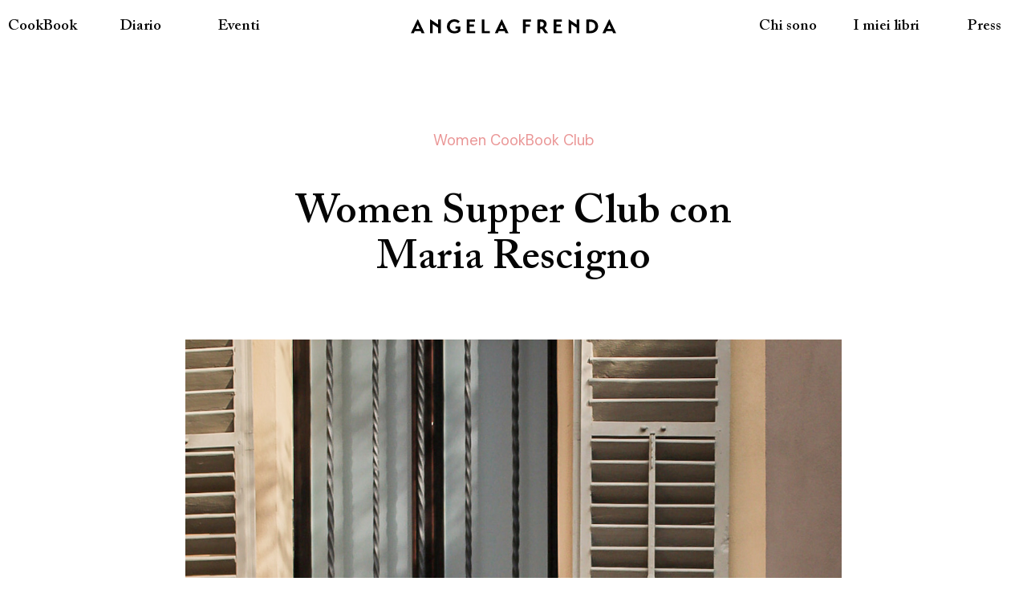

--- FILE ---
content_type: text/html; charset=UTF-8
request_url: https://angelafrenda.it/2023/06/14/women-supper-club-con-maria-rescigno/
body_size: 10663
content:
<!DOCTYPE html><!--noptimize-->
<!--

	Built with:
	Montale Design System + Montale WP
	https://montale.design
	(c) Pino Ceniccola
	https://pino.ceniccola.it
	MIT + GPLv3 License

	Optimized and protected by:
	WP Entropy
	https://wpentropy.com

-->
<!--/noptimize--><html lang="it-IT"><head><meta charset="UTF-8"><meta name="viewport" content="width=device-width, initial-scale=1"><meta name="format-detection" content="telephone=no"><link rel="profile" href="http://gmpg.org/xfn/11"><link rel="apple-touch-icon" sizes="180x180" href="/apple-touch-icon.png"><link rel="icon" type="image/png" sizes="32x32" href="/favicon-32x32.png"><link rel="icon" type="image/png" sizes="16x16" href="/favicon-16x16.png"><link rel="manifest" href="/site.webmanifest"><link rel="mask-icon" href="/safari-pinned-tab.svg" color="#5bbad5"><meta name="msapplication-TileColor" content="#00aba9"><meta name="theme-color" content="#ffffff"><link href="https://fonts.googleapis.com/css2?family=DM+Sans:ital,wght@0,400;0,500;0,700;1,400&display=swap" rel="stylesheet"><meta name='robots' content='index, follow, max-image-preview:large, max-snippet:-1, max-video-preview:-1' /><link media="all" href="https://angelafrenda.it/wp-content/wpentropy/css/wpentropy_1413020ff346c2bbc288114e1b5f072f.css" rel="stylesheet"><title>Women Supper Club con Maria Rescigno - Angela Frenda</title><link rel="canonical" href="https://angelafrenda.it/2023/06/14/women-supper-club-con-maria-rescigno/" /><meta property="og:locale" content="it_IT" /><meta property="og:type" content="article" /><meta property="og:title" content="Women Supper Club con Maria Rescigno - Angela Frenda" /><meta property="og:description" content="Martedì 13 giugno, il secondo Women Supper Club dell&#8217;anno in Accademia Vergnano insieme a Carolina e alla scienziata Maria Rescigno è stato geniale! – così come lo è il nostro microbiota. «Molti pazienti con malattie infiammatorie croniche dell’intestino, come la colite e la malattia di Crohn, o anche con sindrome metabolica o steatosi epatica non-alcolica, [&hellip;]" /><meta property="og:url" content="https://angelafrenda.it/2023/06/14/women-supper-club-con-maria-rescigno/" /><meta property="og:site_name" content="Angela Frenda" /><meta property="article:published_time" content="2023-06-14T12:47:54+00:00" /><meta property="article:modified_time" content="2023-06-14T12:51:01+00:00" /><meta property="og:image" content="https://angelafrenda.it/wp-content/uploads/2023/06/img-8496.jpg" /><meta property="og:image:width" content="1281" /><meta property="og:image:height" content="1920" /><meta property="og:image:type" content="image/jpeg" /><meta name="author" content="Angelica Carrara" /><meta name="twitter:card" content="summary_large_image" /><meta name="twitter:label1" content="Scritto da" /><meta name="twitter:data1" content="Angelica Carrara" /><meta name="twitter:label2" content="Tempo di lettura stimato" /><meta name="twitter:data2" content="3 minuti" /> <script type="application/ld+json" class="yoast-schema-graph">{"@context":"https://schema.org","@graph":[{"@type":"Article","@id":"https://angelafrenda.it/2023/06/14/women-supper-club-con-maria-rescigno/#article","isPartOf":{"@id":"https://angelafrenda.it/2023/06/14/women-supper-club-con-maria-rescigno/"},"author":{"name":"Angelica Carrara","@id":"https://angelafrenda.it/#/schema/person/c331c56afdd1c16d9842f182fa9e3d7d"},"headline":"Women Supper Club con Maria Rescigno","datePublished":"2023-06-14T12:47:54+00:00","dateModified":"2023-06-14T12:51:01+00:00","mainEntityOfPage":{"@id":"https://angelafrenda.it/2023/06/14/women-supper-club-con-maria-rescigno/"},"wordCount":273,"publisher":{"@id":"https://angelafrenda.it/#organization"},"image":{"@id":"https://angelafrenda.it/2023/06/14/women-supper-club-con-maria-rescigno/#primaryimage"},"thumbnailUrl":"https://angelafrenda.it/wp-content/uploads/2023/06/img-8496.jpg","articleSection":["Women CookBook Club"],"inLanguage":"it-IT"},{"@type":"WebPage","@id":"https://angelafrenda.it/2023/06/14/women-supper-club-con-maria-rescigno/","url":"https://angelafrenda.it/2023/06/14/women-supper-club-con-maria-rescigno/","name":"Women Supper Club con Maria Rescigno - Angela Frenda","isPartOf":{"@id":"https://angelafrenda.it/#website"},"primaryImageOfPage":{"@id":"https://angelafrenda.it/2023/06/14/women-supper-club-con-maria-rescigno/#primaryimage"},"image":{"@id":"https://angelafrenda.it/2023/06/14/women-supper-club-con-maria-rescigno/#primaryimage"},"thumbnailUrl":"https://angelafrenda.it/wp-content/uploads/2023/06/img-8496.jpg","datePublished":"2023-06-14T12:47:54+00:00","dateModified":"2023-06-14T12:51:01+00:00","breadcrumb":{"@id":"https://angelafrenda.it/2023/06/14/women-supper-club-con-maria-rescigno/#breadcrumb"},"inLanguage":"it-IT","potentialAction":[{"@type":"ReadAction","target":["https://angelafrenda.it/2023/06/14/women-supper-club-con-maria-rescigno/"]}]},{"@type":"ImageObject","inLanguage":"it-IT","@id":"https://angelafrenda.it/2023/06/14/women-supper-club-con-maria-rescigno/#primaryimage","url":"https://angelafrenda.it/wp-content/uploads/2023/06/img-8496.jpg","contentUrl":"https://angelafrenda.it/wp-content/uploads/2023/06/img-8496.jpg","width":1281,"height":1920},{"@type":"BreadcrumbList","@id":"https://angelafrenda.it/2023/06/14/women-supper-club-con-maria-rescigno/#breadcrumb","itemListElement":[{"@type":"ListItem","position":1,"name":"Home","item":"https://angelafrenda.it/"},{"@type":"ListItem","position":2,"name":"Diario","item":"https://angelafrenda.it/diario/"},{"@type":"ListItem","position":3,"name":"Women Supper Club con Maria Rescigno"}]},{"@type":"WebSite","@id":"https://angelafrenda.it/#website","url":"https://angelafrenda.it/","name":"Angela Frenda","description":"Donne libri e cucina","publisher":{"@id":"https://angelafrenda.it/#organization"},"potentialAction":[{"@type":"SearchAction","target":{"@type":"EntryPoint","urlTemplate":"https://angelafrenda.it/?s={search_term_string}"},"query-input":{"@type":"PropertyValueSpecification","valueRequired":true,"valueName":"search_term_string"}}],"inLanguage":"it-IT"},{"@type":"Organization","@id":"https://angelafrenda.it/#organization","name":"Angela Frenda","url":"https://angelafrenda.it/","logo":{"@type":"ImageObject","inLanguage":"it-IT","@id":"https://angelafrenda.it/#/schema/logo/image/","url":"https://angelafrenda.it/wp-content/uploads/2022/05/illustrazione-newsletter.png","contentUrl":"https://angelafrenda.it/wp-content/uploads/2022/05/illustrazione-newsletter.png","width":475,"height":427,"caption":"Angela Frenda"},"image":{"@id":"https://angelafrenda.it/#/schema/logo/image/"},"sameAs":["https://www.instagram.com/angelafrenda/"]},{"@type":"Person","@id":"https://angelafrenda.it/#/schema/person/c331c56afdd1c16d9842f182fa9e3d7d","name":"Angelica Carrara"}]}</script> <link rel="alternate" type="application/rss+xml" title="Angela Frenda &raquo; Feed" href="https://angelafrenda.it/feed/" /><style id='wp-img-auto-sizes-contain-inline-css' type='text/css'>img:is([sizes=auto i],[sizes^="auto," i]){contain-intrinsic-size:3000px 1500px}
/*# sourceURL=wp-img-auto-sizes-contain-inline-css */</style><style id='wp-block-library-inline-css' type='text/css'>:root{--wp-block-synced-color:#7a00df;--wp-block-synced-color--rgb:122,0,223;--wp-bound-block-color:var(--wp-block-synced-color);--wp-editor-canvas-background:#ddd;--wp-admin-theme-color:#007cba;--wp-admin-theme-color--rgb:0,124,186;--wp-admin-theme-color-darker-10:#006ba1;--wp-admin-theme-color-darker-10--rgb:0,107,160.5;--wp-admin-theme-color-darker-20:#005a87;--wp-admin-theme-color-darker-20--rgb:0,90,135;--wp-admin-border-width-focus:2px}@media (min-resolution:192dpi){:root{--wp-admin-border-width-focus:1.5px}}.wp-element-button{cursor:pointer}:root .has-very-light-gray-background-color{background-color:#eee}:root .has-very-dark-gray-background-color{background-color:#313131}:root .has-very-light-gray-color{color:#eee}:root .has-very-dark-gray-color{color:#313131}:root .has-vivid-green-cyan-to-vivid-cyan-blue-gradient-background{background:linear-gradient(135deg,#00d084,#0693e3)}:root .has-purple-crush-gradient-background{background:linear-gradient(135deg,#34e2e4,#4721fb 50%,#ab1dfe)}:root .has-hazy-dawn-gradient-background{background:linear-gradient(135deg,#faaca8,#dad0ec)}:root .has-subdued-olive-gradient-background{background:linear-gradient(135deg,#fafae1,#67a671)}:root .has-atomic-cream-gradient-background{background:linear-gradient(135deg,#fdd79a,#004a59)}:root .has-nightshade-gradient-background{background:linear-gradient(135deg,#330968,#31cdcf)}:root .has-midnight-gradient-background{background:linear-gradient(135deg,#020381,#2874fc)}:root{--wp--preset--font-size--normal:16px;--wp--preset--font-size--huge:42px}.has-regular-font-size{font-size:1em}.has-larger-font-size{font-size:2.625em}.has-normal-font-size{font-size:var(--wp--preset--font-size--normal)}.has-huge-font-size{font-size:var(--wp--preset--font-size--huge)}.has-text-align-center{text-align:center}.has-text-align-left{text-align:left}.has-text-align-right{text-align:right}.has-fit-text{white-space:nowrap!important}#end-resizable-editor-section{display:none}.aligncenter{clear:both}.items-justified-left{justify-content:flex-start}.items-justified-center{justify-content:center}.items-justified-right{justify-content:flex-end}.items-justified-space-between{justify-content:space-between}.screen-reader-text{border:0;clip-path:inset(50%);height:1px;margin:-1px;overflow:hidden;padding:0;position:absolute;width:1px;word-wrap:normal!important}.screen-reader-text:focus{background-color:#ddd;clip-path:none;color:#444;display:block;font-size:1em;height:auto;left:5px;line-height:normal;padding:15px 23px 14px;text-decoration:none;top:5px;width:auto;z-index:100000}html :where(.has-border-color){border-style:solid}html :where([style*=border-top-color]){border-top-style:solid}html :where([style*=border-right-color]){border-right-style:solid}html :where([style*=border-bottom-color]){border-bottom-style:solid}html :where([style*=border-left-color]){border-left-style:solid}html :where([style*=border-width]){border-style:solid}html :where([style*=border-top-width]){border-top-style:solid}html :where([style*=border-right-width]){border-right-style:solid}html :where([style*=border-bottom-width]){border-bottom-style:solid}html :where([style*=border-left-width]){border-left-style:solid}html :where(img[class*=wp-image-]){height:auto;max-width:100%}:where(figure){margin:0 0 1em}html :where(.is-position-sticky){--wp-admin--admin-bar--position-offset:var(--wp-admin--admin-bar--height,0px)}@media screen and (max-width:600px){html :where(.is-position-sticky){--wp-admin--admin-bar--position-offset:0px}}

/*# sourceURL=wp-block-library-inline-css */</style><style id='wp-block-gallery-inline-css' type='text/css'>.blocks-gallery-grid:not(.has-nested-images),.wp-block-gallery:not(.has-nested-images){display:flex;flex-wrap:wrap;list-style-type:none;margin:0;padding:0}.blocks-gallery-grid:not(.has-nested-images) .blocks-gallery-image,.blocks-gallery-grid:not(.has-nested-images) .blocks-gallery-item,.wp-block-gallery:not(.has-nested-images) .blocks-gallery-image,.wp-block-gallery:not(.has-nested-images) .blocks-gallery-item{display:flex;flex-direction:column;flex-grow:1;justify-content:center;margin:0 1em 1em 0;position:relative;width:calc(50% - 1em)}.blocks-gallery-grid:not(.has-nested-images) .blocks-gallery-image:nth-of-type(2n),.blocks-gallery-grid:not(.has-nested-images) .blocks-gallery-item:nth-of-type(2n),.wp-block-gallery:not(.has-nested-images) .blocks-gallery-image:nth-of-type(2n),.wp-block-gallery:not(.has-nested-images) .blocks-gallery-item:nth-of-type(2n){margin-right:0}.blocks-gallery-grid:not(.has-nested-images) .blocks-gallery-image figure,.blocks-gallery-grid:not(.has-nested-images) .blocks-gallery-item figure,.wp-block-gallery:not(.has-nested-images) .blocks-gallery-image figure,.wp-block-gallery:not(.has-nested-images) .blocks-gallery-item figure{align-items:flex-end;display:flex;height:100%;justify-content:flex-start;margin:0}.blocks-gallery-grid:not(.has-nested-images) .blocks-gallery-image img,.blocks-gallery-grid:not(.has-nested-images) .blocks-gallery-item img,.wp-block-gallery:not(.has-nested-images) .blocks-gallery-image img,.wp-block-gallery:not(.has-nested-images) .blocks-gallery-item img{display:block;height:auto;max-width:100%;width:auto}.blocks-gallery-grid:not(.has-nested-images) .blocks-gallery-image figcaption,.blocks-gallery-grid:not(.has-nested-images) .blocks-gallery-item figcaption,.wp-block-gallery:not(.has-nested-images) .blocks-gallery-image figcaption,.wp-block-gallery:not(.has-nested-images) .blocks-gallery-item figcaption{background:linear-gradient(0deg,#000000b3,#0000004d 70%,#0000);bottom:0;box-sizing:border-box;color:#fff;font-size:.8em;margin:0;max-height:100%;overflow:auto;padding:3em .77em .7em;position:absolute;text-align:center;width:100%;z-index:2}.blocks-gallery-grid:not(.has-nested-images) .blocks-gallery-image figcaption img,.blocks-gallery-grid:not(.has-nested-images) .blocks-gallery-item figcaption img,.wp-block-gallery:not(.has-nested-images) .blocks-gallery-image figcaption img,.wp-block-gallery:not(.has-nested-images) .blocks-gallery-item figcaption img{display:inline}.blocks-gallery-grid:not(.has-nested-images) figcaption,.wp-block-gallery:not(.has-nested-images) figcaption{flex-grow:1}.blocks-gallery-grid:not(.has-nested-images).is-cropped .blocks-gallery-image a,.blocks-gallery-grid:not(.has-nested-images).is-cropped .blocks-gallery-image img,.blocks-gallery-grid:not(.has-nested-images).is-cropped .blocks-gallery-item a,.blocks-gallery-grid:not(.has-nested-images).is-cropped .blocks-gallery-item img,.wp-block-gallery:not(.has-nested-images).is-cropped .blocks-gallery-image a,.wp-block-gallery:not(.has-nested-images).is-cropped .blocks-gallery-image img,.wp-block-gallery:not(.has-nested-images).is-cropped .blocks-gallery-item a,.wp-block-gallery:not(.has-nested-images).is-cropped .blocks-gallery-item img{flex:1;height:100%;object-fit:cover;width:100%}.blocks-gallery-grid:not(.has-nested-images).columns-1 .blocks-gallery-image,.blocks-gallery-grid:not(.has-nested-images).columns-1 .blocks-gallery-item,.wp-block-gallery:not(.has-nested-images).columns-1 .blocks-gallery-image,.wp-block-gallery:not(.has-nested-images).columns-1 .blocks-gallery-item{margin-right:0;width:100%}@media (min-width:600px){.blocks-gallery-grid:not(.has-nested-images).columns-3 .blocks-gallery-image,.blocks-gallery-grid:not(.has-nested-images).columns-3 .blocks-gallery-item,.wp-block-gallery:not(.has-nested-images).columns-3 .blocks-gallery-image,.wp-block-gallery:not(.has-nested-images).columns-3 .blocks-gallery-item{margin-right:1em;width:calc(33.33333% - .66667em)}.blocks-gallery-grid:not(.has-nested-images).columns-4 .blocks-gallery-image,.blocks-gallery-grid:not(.has-nested-images).columns-4 .blocks-gallery-item,.wp-block-gallery:not(.has-nested-images).columns-4 .blocks-gallery-image,.wp-block-gallery:not(.has-nested-images).columns-4 .blocks-gallery-item{margin-right:1em;width:calc(25% - .75em)}.blocks-gallery-grid:not(.has-nested-images).columns-5 .blocks-gallery-image,.blocks-gallery-grid:not(.has-nested-images).columns-5 .blocks-gallery-item,.wp-block-gallery:not(.has-nested-images).columns-5 .blocks-gallery-image,.wp-block-gallery:not(.has-nested-images).columns-5 .blocks-gallery-item{margin-right:1em;width:calc(20% - .8em)}.blocks-gallery-grid:not(.has-nested-images).columns-6 .blocks-gallery-image,.blocks-gallery-grid:not(.has-nested-images).columns-6 .blocks-gallery-item,.wp-block-gallery:not(.has-nested-images).columns-6 .blocks-gallery-image,.wp-block-gallery:not(.has-nested-images).columns-6 .blocks-gallery-item{margin-right:1em;width:calc(16.66667% - .83333em)}.blocks-gallery-grid:not(.has-nested-images).columns-7 .blocks-gallery-image,.blocks-gallery-grid:not(.has-nested-images).columns-7 .blocks-gallery-item,.wp-block-gallery:not(.has-nested-images).columns-7 .blocks-gallery-image,.wp-block-gallery:not(.has-nested-images).columns-7 .blocks-gallery-item{margin-right:1em;width:calc(14.28571% - .85714em)}.blocks-gallery-grid:not(.has-nested-images).columns-8 .blocks-gallery-image,.blocks-gallery-grid:not(.has-nested-images).columns-8 .blocks-gallery-item,.wp-block-gallery:not(.has-nested-images).columns-8 .blocks-gallery-image,.wp-block-gallery:not(.has-nested-images).columns-8 .blocks-gallery-item{margin-right:1em;width:calc(12.5% - .875em)}.blocks-gallery-grid:not(.has-nested-images).columns-1 .blocks-gallery-image:nth-of-type(1n),.blocks-gallery-grid:not(.has-nested-images).columns-1 .blocks-gallery-item:nth-of-type(1n),.blocks-gallery-grid:not(.has-nested-images).columns-2 .blocks-gallery-image:nth-of-type(2n),.blocks-gallery-grid:not(.has-nested-images).columns-2 .blocks-gallery-item:nth-of-type(2n),.blocks-gallery-grid:not(.has-nested-images).columns-3 .blocks-gallery-image:nth-of-type(3n),.blocks-gallery-grid:not(.has-nested-images).columns-3 .blocks-gallery-item:nth-of-type(3n),.blocks-gallery-grid:not(.has-nested-images).columns-4 .blocks-gallery-image:nth-of-type(4n),.blocks-gallery-grid:not(.has-nested-images).columns-4 .blocks-gallery-item:nth-of-type(4n),.blocks-gallery-grid:not(.has-nested-images).columns-5 .blocks-gallery-image:nth-of-type(5n),.blocks-gallery-grid:not(.has-nested-images).columns-5 .blocks-gallery-item:nth-of-type(5n),.blocks-gallery-grid:not(.has-nested-images).columns-6 .blocks-gallery-image:nth-of-type(6n),.blocks-gallery-grid:not(.has-nested-images).columns-6 .blocks-gallery-item:nth-of-type(6n),.blocks-gallery-grid:not(.has-nested-images).columns-7 .blocks-gallery-image:nth-of-type(7n),.blocks-gallery-grid:not(.has-nested-images).columns-7 .blocks-gallery-item:nth-of-type(7n),.blocks-gallery-grid:not(.has-nested-images).columns-8 .blocks-gallery-image:nth-of-type(8n),.blocks-gallery-grid:not(.has-nested-images).columns-8 .blocks-gallery-item:nth-of-type(8n),.wp-block-gallery:not(.has-nested-images).columns-1 .blocks-gallery-image:nth-of-type(1n),.wp-block-gallery:not(.has-nested-images).columns-1 .blocks-gallery-item:nth-of-type(1n),.wp-block-gallery:not(.has-nested-images).columns-2 .blocks-gallery-image:nth-of-type(2n),.wp-block-gallery:not(.has-nested-images).columns-2 .blocks-gallery-item:nth-of-type(2n),.wp-block-gallery:not(.has-nested-images).columns-3 .blocks-gallery-image:nth-of-type(3n),.wp-block-gallery:not(.has-nested-images).columns-3 .blocks-gallery-item:nth-of-type(3n),.wp-block-gallery:not(.has-nested-images).columns-4 .blocks-gallery-image:nth-of-type(4n),.wp-block-gallery:not(.has-nested-images).columns-4 .blocks-gallery-item:nth-of-type(4n),.wp-block-gallery:not(.has-nested-images).columns-5 .blocks-gallery-image:nth-of-type(5n),.wp-block-gallery:not(.has-nested-images).columns-5 .blocks-gallery-item:nth-of-type(5n),.wp-block-gallery:not(.has-nested-images).columns-6 .blocks-gallery-image:nth-of-type(6n),.wp-block-gallery:not(.has-nested-images).columns-6 .blocks-gallery-item:nth-of-type(6n),.wp-block-gallery:not(.has-nested-images).columns-7 .blocks-gallery-image:nth-of-type(7n),.wp-block-gallery:not(.has-nested-images).columns-7 .blocks-gallery-item:nth-of-type(7n),.wp-block-gallery:not(.has-nested-images).columns-8 .blocks-gallery-image:nth-of-type(8n),.wp-block-gallery:not(.has-nested-images).columns-8 .blocks-gallery-item:nth-of-type(8n){margin-right:0}}.blocks-gallery-grid:not(.has-nested-images) .blocks-gallery-image:last-child,.blocks-gallery-grid:not(.has-nested-images) .blocks-gallery-item:last-child,.wp-block-gallery:not(.has-nested-images) .blocks-gallery-image:last-child,.wp-block-gallery:not(.has-nested-images) .blocks-gallery-item:last-child{margin-right:0}.blocks-gallery-grid:not(.has-nested-images).alignleft,.blocks-gallery-grid:not(.has-nested-images).alignright,.wp-block-gallery:not(.has-nested-images).alignleft,.wp-block-gallery:not(.has-nested-images).alignright{max-width:420px;width:100%}.blocks-gallery-grid:not(.has-nested-images).aligncenter .blocks-gallery-item figure,.wp-block-gallery:not(.has-nested-images).aligncenter .blocks-gallery-item figure{justify-content:center}.wp-block-gallery:not(.is-cropped) .blocks-gallery-item{align-self:flex-start}figure.wp-block-gallery.has-nested-images{align-items:normal}.wp-block-gallery.has-nested-images figure.wp-block-image:not(#individual-image){margin:0;width:calc(50% - var(--wp--style--unstable-gallery-gap, 16px)/2)}.wp-block-gallery.has-nested-images figure.wp-block-image{box-sizing:border-box;display:flex;flex-direction:column;flex-grow:1;justify-content:center;max-width:100%;position:relative}.wp-block-gallery.has-nested-images figure.wp-block-image>a,.wp-block-gallery.has-nested-images figure.wp-block-image>div{flex-direction:column;flex-grow:1;margin:0}.wp-block-gallery.has-nested-images figure.wp-block-image img{display:block;height:auto;max-width:100%!important;width:auto}.wp-block-gallery.has-nested-images figure.wp-block-image figcaption,.wp-block-gallery.has-nested-images figure.wp-block-image:has(figcaption):before{bottom:0;left:0;max-height:100%;position:absolute;right:0}.wp-block-gallery.has-nested-images figure.wp-block-image:has(figcaption):before{backdrop-filter:blur(3px);content:"";height:100%;-webkit-mask-image:linear-gradient(0deg,#000 20%,#0000);mask-image:linear-gradient(0deg,#000 20%,#0000);max-height:40%;pointer-events:none}.wp-block-gallery.has-nested-images figure.wp-block-image figcaption{box-sizing:border-box;color:#fff;font-size:13px;margin:0;overflow:auto;padding:1em;text-align:center;text-shadow:0 0 1.5px #000}.wp-block-gallery.has-nested-images figure.wp-block-image figcaption::-webkit-scrollbar{height:12px;width:12px}.wp-block-gallery.has-nested-images figure.wp-block-image figcaption::-webkit-scrollbar-track{background-color:initial}.wp-block-gallery.has-nested-images figure.wp-block-image figcaption::-webkit-scrollbar-thumb{background-clip:padding-box;background-color:initial;border:3px solid #0000;border-radius:8px}.wp-block-gallery.has-nested-images figure.wp-block-image figcaption:focus-within::-webkit-scrollbar-thumb,.wp-block-gallery.has-nested-images figure.wp-block-image figcaption:focus::-webkit-scrollbar-thumb,.wp-block-gallery.has-nested-images figure.wp-block-image figcaption:hover::-webkit-scrollbar-thumb{background-color:#fffc}.wp-block-gallery.has-nested-images figure.wp-block-image figcaption{scrollbar-color:#0000 #0000;scrollbar-gutter:stable both-edges;scrollbar-width:thin}.wp-block-gallery.has-nested-images figure.wp-block-image figcaption:focus,.wp-block-gallery.has-nested-images figure.wp-block-image figcaption:focus-within,.wp-block-gallery.has-nested-images figure.wp-block-image figcaption:hover{scrollbar-color:#fffc #0000}.wp-block-gallery.has-nested-images figure.wp-block-image figcaption{will-change:transform}@media (hover:none){.wp-block-gallery.has-nested-images figure.wp-block-image figcaption{scrollbar-color:#fffc #0000}}.wp-block-gallery.has-nested-images figure.wp-block-image figcaption{background:linear-gradient(0deg,#0006,#0000)}.wp-block-gallery.has-nested-images figure.wp-block-image figcaption img{display:inline}.wp-block-gallery.has-nested-images figure.wp-block-image figcaption a{color:inherit}.wp-block-gallery.has-nested-images figure.wp-block-image.has-custom-border img{box-sizing:border-box}.wp-block-gallery.has-nested-images figure.wp-block-image.has-custom-border>a,.wp-block-gallery.has-nested-images figure.wp-block-image.has-custom-border>div,.wp-block-gallery.has-nested-images figure.wp-block-image.is-style-rounded>a,.wp-block-gallery.has-nested-images figure.wp-block-image.is-style-rounded>div{flex:1 1 auto}.wp-block-gallery.has-nested-images figure.wp-block-image.has-custom-border figcaption,.wp-block-gallery.has-nested-images figure.wp-block-image.is-style-rounded figcaption{background:none;color:inherit;flex:initial;margin:0;padding:10px 10px 9px;position:relative;text-shadow:none}.wp-block-gallery.has-nested-images figure.wp-block-image.has-custom-border:before,.wp-block-gallery.has-nested-images figure.wp-block-image.is-style-rounded:before{content:none}.wp-block-gallery.has-nested-images figcaption{flex-basis:100%;flex-grow:1;text-align:center}.wp-block-gallery.has-nested-images:not(.is-cropped) figure.wp-block-image:not(#individual-image){margin-bottom:auto;margin-top:0}.wp-block-gallery.has-nested-images.is-cropped figure.wp-block-image:not(#individual-image){align-self:inherit}.wp-block-gallery.has-nested-images.is-cropped figure.wp-block-image:not(#individual-image)>a,.wp-block-gallery.has-nested-images.is-cropped figure.wp-block-image:not(#individual-image)>div:not(.components-drop-zone){display:flex}.wp-block-gallery.has-nested-images.is-cropped figure.wp-block-image:not(#individual-image) a,.wp-block-gallery.has-nested-images.is-cropped figure.wp-block-image:not(#individual-image) img{flex:1 0 0%;height:100%;object-fit:cover;width:100%}.wp-block-gallery.has-nested-images.columns-1 figure.wp-block-image:not(#individual-image){width:100%}@media (min-width:600px){.wp-block-gallery.has-nested-images.columns-3 figure.wp-block-image:not(#individual-image){width:calc(33.33333% - var(--wp--style--unstable-gallery-gap, 16px)*.66667)}.wp-block-gallery.has-nested-images.columns-4 figure.wp-block-image:not(#individual-image){width:calc(25% - var(--wp--style--unstable-gallery-gap, 16px)*.75)}.wp-block-gallery.has-nested-images.columns-5 figure.wp-block-image:not(#individual-image){width:calc(20% - var(--wp--style--unstable-gallery-gap, 16px)*.8)}.wp-block-gallery.has-nested-images.columns-6 figure.wp-block-image:not(#individual-image){width:calc(16.66667% - var(--wp--style--unstable-gallery-gap, 16px)*.83333)}.wp-block-gallery.has-nested-images.columns-7 figure.wp-block-image:not(#individual-image){width:calc(14.28571% - var(--wp--style--unstable-gallery-gap, 16px)*.85714)}.wp-block-gallery.has-nested-images.columns-8 figure.wp-block-image:not(#individual-image){width:calc(12.5% - var(--wp--style--unstable-gallery-gap, 16px)*.875)}.wp-block-gallery.has-nested-images.columns-default figure.wp-block-image:not(#individual-image){width:calc(33.33% - var(--wp--style--unstable-gallery-gap, 16px)*.66667)}.wp-block-gallery.has-nested-images.columns-default figure.wp-block-image:not(#individual-image):first-child:nth-last-child(2),.wp-block-gallery.has-nested-images.columns-default figure.wp-block-image:not(#individual-image):first-child:nth-last-child(2)~figure.wp-block-image:not(#individual-image){width:calc(50% - var(--wp--style--unstable-gallery-gap, 16px)*.5)}.wp-block-gallery.has-nested-images.columns-default figure.wp-block-image:not(#individual-image):first-child:last-child{width:100%}}.wp-block-gallery.has-nested-images.alignleft,.wp-block-gallery.has-nested-images.alignright{max-width:420px;width:100%}.wp-block-gallery.has-nested-images.aligncenter{justify-content:center}
/*# sourceURL=https://angelafrenda.it/wp-includes/blocks/gallery/style.min.css */</style><style id='wp-block-image-inline-css' type='text/css'>.wp-block-image>a,.wp-block-image>figure>a{display:inline-block}.wp-block-image img{box-sizing:border-box;height:auto;max-width:100%;vertical-align:bottom}@media not (prefers-reduced-motion){.wp-block-image img.hide{visibility:hidden}.wp-block-image img.show{animation:show-content-image .4s}}.wp-block-image[style*=border-radius] img,.wp-block-image[style*=border-radius]>a{border-radius:inherit}.wp-block-image.has-custom-border img{box-sizing:border-box}.wp-block-image.aligncenter{text-align:center}.wp-block-image.alignfull>a,.wp-block-image.alignwide>a{width:100%}.wp-block-image.alignfull img,.wp-block-image.alignwide img{height:auto;width:100%}.wp-block-image .aligncenter,.wp-block-image .alignleft,.wp-block-image .alignright,.wp-block-image.aligncenter,.wp-block-image.alignleft,.wp-block-image.alignright{display:table}.wp-block-image .aligncenter>figcaption,.wp-block-image .alignleft>figcaption,.wp-block-image .alignright>figcaption,.wp-block-image.aligncenter>figcaption,.wp-block-image.alignleft>figcaption,.wp-block-image.alignright>figcaption{caption-side:bottom;display:table-caption}.wp-block-image .alignleft{float:left;margin:.5em 1em .5em 0}.wp-block-image .alignright{float:right;margin:.5em 0 .5em 1em}.wp-block-image .aligncenter{margin-left:auto;margin-right:auto}.wp-block-image :where(figcaption){margin-bottom:1em;margin-top:.5em}.wp-block-image.is-style-circle-mask img{border-radius:9999px}@supports ((-webkit-mask-image:none) or (mask-image:none)) or (-webkit-mask-image:none){.wp-block-image.is-style-circle-mask img{border-radius:0;-webkit-mask-image:url('data:image/svg+xml;utf8,<svg viewBox="0 0 100 100" xmlns="http://www.w3.org/2000/svg"><circle cx="50" cy="50" r="50"/></svg>');mask-image:url('data:image/svg+xml;utf8,<svg viewBox="0 0 100 100" xmlns="http://www.w3.org/2000/svg"><circle cx="50" cy="50" r="50"/></svg>');mask-mode:alpha;-webkit-mask-position:center;mask-position:center;-webkit-mask-repeat:no-repeat;mask-repeat:no-repeat;-webkit-mask-size:contain;mask-size:contain}}:root :where(.wp-block-image.is-style-rounded img,.wp-block-image .is-style-rounded img){border-radius:9999px}.wp-block-image figure{margin:0}.wp-lightbox-container{display:flex;flex-direction:column;position:relative}.wp-lightbox-container img{cursor:zoom-in}.wp-lightbox-container img:hover+button{opacity:1}.wp-lightbox-container button{align-items:center;backdrop-filter:blur(16px) saturate(180%);background-color:#5a5a5a40;border:none;border-radius:4px;cursor:zoom-in;display:flex;height:20px;justify-content:center;opacity:0;padding:0;position:absolute;right:16px;text-align:center;top:16px;width:20px;z-index:100}@media not (prefers-reduced-motion){.wp-lightbox-container button{transition:opacity .2s ease}}.wp-lightbox-container button:focus-visible{outline:3px auto #5a5a5a40;outline:3px auto -webkit-focus-ring-color;outline-offset:3px}.wp-lightbox-container button:hover{cursor:pointer;opacity:1}.wp-lightbox-container button:focus{opacity:1}.wp-lightbox-container button:focus,.wp-lightbox-container button:hover,.wp-lightbox-container button:not(:hover):not(:active):not(.has-background){background-color:#5a5a5a40;border:none}.wp-lightbox-overlay{box-sizing:border-box;cursor:zoom-out;height:100vh;left:0;overflow:hidden;position:fixed;top:0;visibility:hidden;width:100%;z-index:100000}.wp-lightbox-overlay .close-button{align-items:center;cursor:pointer;display:flex;justify-content:center;min-height:40px;min-width:40px;padding:0;position:absolute;right:calc(env(safe-area-inset-right) + 16px);top:calc(env(safe-area-inset-top) + 16px);z-index:5000000}.wp-lightbox-overlay .close-button:focus,.wp-lightbox-overlay .close-button:hover,.wp-lightbox-overlay .close-button:not(:hover):not(:active):not(.has-background){background:none;border:none}.wp-lightbox-overlay .lightbox-image-container{height:var(--wp--lightbox-container-height);left:50%;overflow:hidden;position:absolute;top:50%;transform:translate(-50%,-50%);transform-origin:top left;width:var(--wp--lightbox-container-width);z-index:9999999999}.wp-lightbox-overlay .wp-block-image{align-items:center;box-sizing:border-box;display:flex;height:100%;justify-content:center;margin:0;position:relative;transform-origin:0 0;width:100%;z-index:3000000}.wp-lightbox-overlay .wp-block-image img{height:var(--wp--lightbox-image-height);min-height:var(--wp--lightbox-image-height);min-width:var(--wp--lightbox-image-width);width:var(--wp--lightbox-image-width)}.wp-lightbox-overlay .wp-block-image figcaption{display:none}.wp-lightbox-overlay button{background:none;border:none}.wp-lightbox-overlay .scrim{background-color:#fff;height:100%;opacity:.9;position:absolute;width:100%;z-index:2000000}.wp-lightbox-overlay.active{visibility:visible}@media not (prefers-reduced-motion){.wp-lightbox-overlay.active{animation:turn-on-visibility .25s both}.wp-lightbox-overlay.active img{animation:turn-on-visibility .35s both}.wp-lightbox-overlay.show-closing-animation:not(.active){animation:turn-off-visibility .35s both}.wp-lightbox-overlay.show-closing-animation:not(.active) img{animation:turn-off-visibility .25s both}.wp-lightbox-overlay.zoom.active{animation:none;opacity:1;visibility:visible}.wp-lightbox-overlay.zoom.active .lightbox-image-container{animation:lightbox-zoom-in .4s}.wp-lightbox-overlay.zoom.active .lightbox-image-container img{animation:none}.wp-lightbox-overlay.zoom.active .scrim{animation:turn-on-visibility .4s forwards}.wp-lightbox-overlay.zoom.show-closing-animation:not(.active){animation:none}.wp-lightbox-overlay.zoom.show-closing-animation:not(.active) .lightbox-image-container{animation:lightbox-zoom-out .4s}.wp-lightbox-overlay.zoom.show-closing-animation:not(.active) .lightbox-image-container img{animation:none}.wp-lightbox-overlay.zoom.show-closing-animation:not(.active) .scrim{animation:turn-off-visibility .4s forwards}}@keyframes show-content-image{0%{visibility:hidden}99%{visibility:hidden}to{visibility:visible}}@keyframes turn-on-visibility{0%{opacity:0}to{opacity:1}}@keyframes turn-off-visibility{0%{opacity:1;visibility:visible}99%{opacity:0;visibility:visible}to{opacity:0;visibility:hidden}}@keyframes lightbox-zoom-in{0%{transform:translate(calc((-100vw + var(--wp--lightbox-scrollbar-width))/2 + var(--wp--lightbox-initial-left-position)),calc(-50vh + var(--wp--lightbox-initial-top-position))) scale(var(--wp--lightbox-scale))}to{transform:translate(-50%,-50%) scale(1)}}@keyframes lightbox-zoom-out{0%{transform:translate(-50%,-50%) scale(1);visibility:visible}99%{visibility:visible}to{transform:translate(calc((-100vw + var(--wp--lightbox-scrollbar-width))/2 + var(--wp--lightbox-initial-left-position)),calc(-50vh + var(--wp--lightbox-initial-top-position))) scale(var(--wp--lightbox-scale));visibility:hidden}}
/*# sourceURL=https://angelafrenda.it/wp-includes/blocks/image/style.min.css */</style><style id='wp-block-group-inline-css' type='text/css'>.wp-block-group{box-sizing:border-box}:where(.wp-block-group.wp-block-group-is-layout-constrained){position:relative}
/*# sourceURL=https://angelafrenda.it/wp-includes/blocks/group/style.min.css */</style><style id='core-block-supports-inline-css' type='text/css'>.wp-block-gallery.wp-block-gallery-1{--wp--style--unstable-gallery-gap:var( --wp--style--gallery-gap-default, var( --gallery-block--gutter-size, var( --wp--style--block-gap, 0.5em ) ) );gap:var( --wp--style--gallery-gap-default, var( --gallery-block--gutter-size, var( --wp--style--block-gap, 0.5em ) ) );}
/*# sourceURL=core-block-supports-inline-css */</style><style type="text/css" id="wp-custom-css">*:not(.wp-block-gallery) {gap:0!important}

.is-layout-flex {
	display:flex;
	flex-wrap:wrap;
}

.wp-block-image.aligncenter {
  margin-left: auto;
  margin-right: auto;
}</style> <script type="module" src="https://angelafrenda.it/wp-content/themes/montale-wp/assets/fonts/i/ionicons.esm.js"></script> <script nomodule="" src="https://angelafrenda.it/wp-content/wpentropy/js/wpentropy_single_07bf9c7de6f9e2a0b1779675b237fb33.js"></script> <script>window.montaleData = window.montaleData || [];window.montaleData.slicks = window.montaleData.slicks || [];</script> </head><body class="wp-singular post-template-default single single-post postid-1634 single-format-standard wp-theme-montale-wp -h6 -md-h5 locale_it_IT wp-featherlight-captions group-blog"><header id="main-header" class="bg-white col-12 -max-width-4 -mx-auto  center no-underline black currentcolor heading-font h5 weight-600  transition sticky top-0 z3"><div class="max-width-4 mx-auto flex justify-between items-center py2"><div class="hamburger hamburger-fake px1 pl2 lg-hide"> <span class="line"></span> <span class="line"></span> <span class="line"></span></div><nav class="xs-hide sm-hide md-hide header-menu dropdown-nav flex-auto"><div class="menu-menu-a-sinistra-container"><ul id="menu-menu-a-sinistra" class="menu list-reset flex m0 p0 justify-between items-center"><li id="menu-item-438" class="menu-item menu-item-type-post_type menu-item-object-page menu-item-has-children menu-item-438"><a href="https://angelafrenda.it/women-cookbook-club/">CookBook</a><ul class="sub-menu"><li id="menu-item-441" class="menu-item menu-item-type-post_type menu-item-object-page menu-item-441"><a href="https://angelafrenda.it/women-cookbook-club/">Women CookBook Club</a></li><li id="menu-item-440" class="menu-item menu-item-type-post_type menu-item-object-page menu-item-440"><a href="https://angelafrenda.it/women-supper-club/">Women Supper Club</a></li><li id="menu-item-470" class="menu-item menu-item-type-post_type menu-item-object-post menu-item-470"><a href="https://angelafrenda.it/2022/05/11/women-food-library/">Women Food Library</a></li></ul></li><li id="menu-item-49" class="menu-item menu-item-type-post_type menu-item-object-page current_page_parent menu-item-49"><a href="https://angelafrenda.it/diario/">Diario</a></li><li id="menu-item-109" class="menu-item menu-item-type-post_type_archive menu-item-object-events menu-item-109"><a href="https://angelafrenda.it/eventi/">Eventi</a></li></ul></div></nav> <a href="https://angelafrenda.it/" class="flex-auto lg-px3"><span class="block px1 sm-px2 lg-px4 mx-auto"><img class="main-logo block mx-auto no-lazy" src="https://angelafrenda.it/wp-content/themes/montale-wp/assets/logo-angela-frenda.svg" alt="Angela Frenda - Logo"></span></a><nav class="xs-hide sm-hide md-hide header-menu dropdown-nav flex-auto"><div class="menu-menu-a-destra-container"><ul id="menu-menu-a-destra" class="menu list-reset flex m0 p0 justify-between  items-center"><li id="menu-item-437" class="menu-item menu-item-type-post_type menu-item-object-page menu-item-437"><a href="https://angelafrenda.it/chi-sono/">Chi sono</a></li><li id="menu-item-447" class="menu-item menu-item-type-post_type menu-item-object-page menu-item-447"><a href="https://angelafrenda.it/i-miei-libri/">I miei libri</a></li><li id="menu-item-110" class="menu-item menu-item-type-post_type_archive menu-item-object-press menu-item-110"><a href="https://angelafrenda.it/press/">Press</a></li></ul></div></nav><div class="hamburger px1 lg-hide z4 pr2" id="js-mobile-open"> <span class="line"></span> <span class="line"></span> <span class="line"></span></div></div></header><div class=""><article id="post-1634" class="max-width-3 mx-auto px1 py2 md-py3 lg-py4 post-1634 post type-post status-publish format-standard has-post-thumbnail hentry category-women-cookbook-club"><header class="entry-header mb3 -lg-mb4 relative max-width-2 mx-auto fuchsia center"><h6 class="no-underline currentcolor h5 body-font mb3"><a href="https://angelafrenda.it/category/women-cookbook-club/">Women CookBook Club</a></h6><h1 class="entry-title pb2 h2 lg-h1 -line-height-1 black">Women Supper Club con Maria Rescigno</h1></header><div class="entry-content post-content h6 sm-h5"> <img loading="lazy" width="818" height="1226" src="https://angelafrenda.it/wp-content/uploads/2023/06/img-8496-818x1226.jpg" class="block mx-auto col-12 mb4 featured-single wp-post-image" alt="" decoding="async" fetchpriority="high" srcset="https://angelafrenda.it/wp-content/uploads/2023/06/img-8496-818x1226.jpg 818w, https://angelafrenda.it/wp-content/uploads/2023/06/img-8496-842x1262.jpg 842w, https://angelafrenda.it/wp-content/uploads/2023/06/img-8496-768x1151.jpg 768w, https://angelafrenda.it/wp-content/uploads/2023/06/img-8496-1025x1536.jpg 1025w, https://angelafrenda.it/wp-content/uploads/2023/06/img-8496-193x290.jpg 193w, https://angelafrenda.it/wp-content/uploads/2023/06/img-8496.jpg 1281w" sizes="(max-width: 818px) 100vw, 818px" /><p></p><p class="has-text-align-center">Martedì 13 giugno, <strong>il secondo Women Supper Club</strong> dell&#8217;anno in Accademia Vergnano insieme a Carolina e alla scienziata Maria Rescigno <strong>è stato geniale!</strong> – così come lo è il nostro microbiota.</p><p class="has-text-align-center"></p><p>«Molti pazienti con malattie infiammatorie croniche dell’intestino, come la colite e la malattia di Crohn, o anche con sindrome metabolica o steatosi epatica non-alcolica, soffrono spesso di ansia e depressione. In modo del tutto speculare, pazienti con patologie del sistema nervoso, ad esempio malattie neurodegenerative, autismo e schizofrenia, soffrono spesso di disturbi intestinali. A partire da queste evidenze, è stato a lungo postulato che esistesse un asse di connessione tra l’intestino e il cervello. Questo canale di comunicazione, ampiamente dimostrato dalle recenti ricerche, è regolato finemente, e in più punti, dal microbiota. Le nostre mucose, infatti, sono abitate da una ricca popolazione microbica che svolge numerose funzioni (alcune ancora da scoprire!). Ad esempio, intervengono nei processi digestivi, elaborando e trasformando ciò che le nostre cellule non riescono a metabolizzare. Sono in grado di comunicare con il sistema immunitario e nervoso e collaborano in maniera sostanziale al nostro benessere», ha spiegato la professoressa Rescigno.</p><figure class="wp-block-image aligncenter size-full"><img decoding="async" width="1280" height="1920" src="https://angelafrenda.it/wp-content/uploads/2023/06/img-8462.jpg" alt="" class="wp-image-1644" srcset="https://angelafrenda.it/wp-content/uploads/2023/06/img-8462.jpg 1280w, https://angelafrenda.it/wp-content/uploads/2023/06/img-8462-842x1263.jpg 842w, https://angelafrenda.it/wp-content/uploads/2023/06/img-8462-768x1152.jpg 768w, https://angelafrenda.it/wp-content/uploads/2023/06/img-8462-1024x1536.jpg 1024w, https://angelafrenda.it/wp-content/uploads/2023/06/img-8462-818x1227.jpg 818w, https://angelafrenda.it/wp-content/uploads/2023/06/img-8462-193x290.jpg 193w" sizes="(max-width: 1280px) 100vw, 1280px" /></figure><div class="wp-block-group is-layout-constrained wp-block-group-is-layout-constrained"><p>Scienziata di fama mondiale e professoressa ordinaria di Patologia generale all’Humanitas, dove è prorettrice vicaria con delega alla ricerca, <strong>Maria Rescigno è considerata uno dei massimi esperti internazionali di microbiota</strong>. Nel 2020 è uscito&nbsp;<em>Microbiota, arma segreta del sistema immunitario</em>. Nel suo ultimo libro, invece,&nbsp;<em>Microbiota geniale</em>, sempre edito da Vallardi, Rescigno ci insegna a modulare il microbiota a tavola – grazie, per esempio, a probiotici, postbiotici e cibi fermentati – per preservare e ricostruire una barriera intestinale sana, così da prevenire e curare le patologie della mente.&nbsp;</p></div><figure class="wp-block-gallery has-nested-images columns-default is-cropped wp-block-gallery-1 is-layout-flex wp-block-gallery-is-layout-flex"><figure class="wp-block-image size-full"><img decoding="async" width="1280" height="1920" data-id="1649" src="https://angelafrenda.it/wp-content/uploads/2023/06/img-8507.jpg" alt="" class="wp-image-1649" srcset="https://angelafrenda.it/wp-content/uploads/2023/06/img-8507.jpg 1280w, https://angelafrenda.it/wp-content/uploads/2023/06/img-8507-842x1263.jpg 842w, https://angelafrenda.it/wp-content/uploads/2023/06/img-8507-768x1152.jpg 768w, https://angelafrenda.it/wp-content/uploads/2023/06/img-8507-1024x1536.jpg 1024w, https://angelafrenda.it/wp-content/uploads/2023/06/img-8507-818x1227.jpg 818w, https://angelafrenda.it/wp-content/uploads/2023/06/img-8507-193x290.jpg 193w" sizes="(max-width: 1280px) 100vw, 1280px" /></figure><figure class="wp-block-image size-full"><img loading="lazy" decoding="async" width="1280" height="1920" data-id="1639" src="https://angelafrenda.it/wp-content/uploads/2023/06/img-8430.jpg" alt="" class="wp-image-1639" srcset="https://angelafrenda.it/wp-content/uploads/2023/06/img-8430.jpg 1280w, https://angelafrenda.it/wp-content/uploads/2023/06/img-8430-842x1263.jpg 842w, https://angelafrenda.it/wp-content/uploads/2023/06/img-8430-768x1152.jpg 768w, https://angelafrenda.it/wp-content/uploads/2023/06/img-8430-1024x1536.jpg 1024w, https://angelafrenda.it/wp-content/uploads/2023/06/img-8430-818x1227.jpg 818w, https://angelafrenda.it/wp-content/uploads/2023/06/img-8430-193x290.jpg 193w" sizes="auto, (max-width: 1280px) 100vw, 1280px" /></figure><figure class="wp-block-image size-full"><img loading="lazy" decoding="async" width="1281" height="1920" data-id="1648" src="https://angelafrenda.it/wp-content/uploads/2023/06/img-8496.jpg" alt="" class="wp-image-1648" srcset="https://angelafrenda.it/wp-content/uploads/2023/06/img-8496.jpg 1281w, https://angelafrenda.it/wp-content/uploads/2023/06/img-8496-842x1262.jpg 842w, https://angelafrenda.it/wp-content/uploads/2023/06/img-8496-768x1151.jpg 768w, https://angelafrenda.it/wp-content/uploads/2023/06/img-8496-1025x1536.jpg 1025w, https://angelafrenda.it/wp-content/uploads/2023/06/img-8496-818x1226.jpg 818w, https://angelafrenda.it/wp-content/uploads/2023/06/img-8496-193x290.jpg 193w" sizes="auto, (max-width: 1281px) 100vw, 1281px" /></figure><figure class="wp-block-image size-large"><a href="https://angelafrenda.it/wp-content/uploads/2023/06/img-8636.jpg"><img loading="lazy" decoding="async" width="1281" height="1920" data-id="1662" src="https://angelafrenda.it/wp-content/uploads/2023/06/img-8636.jpg" alt="" class="wp-image-1662" srcset="https://angelafrenda.it/wp-content/uploads/2023/06/img-8636.jpg 1281w, https://angelafrenda.it/wp-content/uploads/2023/06/img-8636-842x1262.jpg 842w, https://angelafrenda.it/wp-content/uploads/2023/06/img-8636-768x1151.jpg 768w, https://angelafrenda.it/wp-content/uploads/2023/06/img-8636-1025x1536.jpg 1025w, https://angelafrenda.it/wp-content/uploads/2023/06/img-8636-818x1226.jpg 818w, https://angelafrenda.it/wp-content/uploads/2023/06/img-8636-193x290.jpg 193w" sizes="auto, (max-width: 1281px) 100vw, 1281px" /></a></figure><figure class="wp-block-image size-large"><a href="https://angelafrenda.it/wp-content/uploads/2023/06/img-8608.jpg"><img loading="lazy" decoding="async" width="1280" height="1920" data-id="1659" src="https://angelafrenda.it/wp-content/uploads/2023/06/img-8608.jpg" alt="" class="wp-image-1659" srcset="https://angelafrenda.it/wp-content/uploads/2023/06/img-8608.jpg 1280w, https://angelafrenda.it/wp-content/uploads/2023/06/img-8608-842x1263.jpg 842w, https://angelafrenda.it/wp-content/uploads/2023/06/img-8608-768x1152.jpg 768w, https://angelafrenda.it/wp-content/uploads/2023/06/img-8608-1024x1536.jpg 1024w, https://angelafrenda.it/wp-content/uploads/2023/06/img-8608-818x1227.jpg 818w, https://angelafrenda.it/wp-content/uploads/2023/06/img-8608-193x290.jpg 193w" sizes="auto, (max-width: 1280px) 100vw, 1280px" /></a></figure><figure class="wp-block-image size-large"><a href="https://angelafrenda.it/wp-content/uploads/2023/06/img-8489.jpg"><img loading="lazy" decoding="async" width="1280" height="1920" data-id="1647" src="https://angelafrenda.it/wp-content/uploads/2023/06/img-8489.jpg" alt="" class="wp-image-1647" srcset="https://angelafrenda.it/wp-content/uploads/2023/06/img-8489.jpg 1280w, https://angelafrenda.it/wp-content/uploads/2023/06/img-8489-842x1263.jpg 842w, https://angelafrenda.it/wp-content/uploads/2023/06/img-8489-768x1152.jpg 768w, https://angelafrenda.it/wp-content/uploads/2023/06/img-8489-1024x1536.jpg 1024w, https://angelafrenda.it/wp-content/uploads/2023/06/img-8489-818x1227.jpg 818w, https://angelafrenda.it/wp-content/uploads/2023/06/img-8489-193x290.jpg 193w" sizes="auto, (max-width: 1280px) 100vw, 1280px" /></a></figure><figure class="wp-block-image size-large"><a href="https://angelafrenda.it/wp-content/uploads/2023/06/img-8451.jpg"><img loading="lazy" decoding="async" width="1280" height="1920" data-id="1642" src="https://angelafrenda.it/wp-content/uploads/2023/06/img-8451.jpg" alt="" class="wp-image-1642" srcset="https://angelafrenda.it/wp-content/uploads/2023/06/img-8451.jpg 1280w, https://angelafrenda.it/wp-content/uploads/2023/06/img-8451-842x1263.jpg 842w, https://angelafrenda.it/wp-content/uploads/2023/06/img-8451-768x1152.jpg 768w, https://angelafrenda.it/wp-content/uploads/2023/06/img-8451-1024x1536.jpg 1024w, https://angelafrenda.it/wp-content/uploads/2023/06/img-8451-818x1227.jpg 818w, https://angelafrenda.it/wp-content/uploads/2023/06/img-8451-193x290.jpg 193w" sizes="auto, (max-width: 1280px) 100vw, 1280px" /></a></figure><figure class="wp-block-image size-full"><a href="https://angelafrenda.it/wp-content/uploads/2023/06/img-8538.jpg"><img loading="lazy" decoding="async" width="1280" height="1920" data-id="1652" src="https://angelafrenda.it/wp-content/uploads/2023/06/img-8538.jpg" alt="" class="wp-image-1652" srcset="https://angelafrenda.it/wp-content/uploads/2023/06/img-8538.jpg 1280w, https://angelafrenda.it/wp-content/uploads/2023/06/img-8538-842x1263.jpg 842w, https://angelafrenda.it/wp-content/uploads/2023/06/img-8538-768x1152.jpg 768w, https://angelafrenda.it/wp-content/uploads/2023/06/img-8538-1024x1536.jpg 1024w, https://angelafrenda.it/wp-content/uploads/2023/06/img-8538-818x1227.jpg 818w, https://angelafrenda.it/wp-content/uploads/2023/06/img-8538-193x290.jpg 193w" sizes="auto, (max-width: 1280px) 100vw, 1280px" /></a></figure><figure class="wp-block-image size-large"><a href="https://angelafrenda.it/wp-content/uploads/2023/06/6002dfdf-a6cc-46dd-90c5-8629186d7360.jpg"><img loading="lazy" decoding="async" width="1280" height="1920" data-id="1637" src="https://angelafrenda.it/wp-content/uploads/2023/06/6002dfdf-a6cc-46dd-90c5-8629186d7360.jpg" alt="" class="wp-image-1637" srcset="https://angelafrenda.it/wp-content/uploads/2023/06/6002dfdf-a6cc-46dd-90c5-8629186d7360.jpg 1280w, https://angelafrenda.it/wp-content/uploads/2023/06/6002dfdf-a6cc-46dd-90c5-8629186d7360-842x1263.jpg 842w, https://angelafrenda.it/wp-content/uploads/2023/06/6002dfdf-a6cc-46dd-90c5-8629186d7360-768x1152.jpg 768w, https://angelafrenda.it/wp-content/uploads/2023/06/6002dfdf-a6cc-46dd-90c5-8629186d7360-1024x1536.jpg 1024w, https://angelafrenda.it/wp-content/uploads/2023/06/6002dfdf-a6cc-46dd-90c5-8629186d7360-818x1227.jpg 818w, https://angelafrenda.it/wp-content/uploads/2023/06/6002dfdf-a6cc-46dd-90c5-8629186d7360-193x290.jpg 193w" sizes="auto, (max-width: 1280px) 100vw, 1280px" /></a></figure></figure></div><footer class="center h5"> </span></footer></article><div class="nav-links flex"> <a rel="prev" class="btn btn-big btn-primary bg-fuchsia black icon-left left flex-auto col-6 h6 md-h5 left-align" href="https://angelafrenda.it/2023/05/31/padellata-di-vongole-veraci-asparagi-bianchi-e-fagiolini/" style="border-radius:0"> <ion-icon  class="-block pb2 sm-pb0 h5 pr2" name="arrow-back"></ion-icon> <span class="block sm-inline">Padellata di vongole veraci, asparagi bianchi e fagiolini </span></a> <a rel="next" class="btn btn-big btn-primary bg-fuchsia black icon-right right flex-auto col-6 h6 md-h5 right-align" href="https://angelafrenda.it/2023/06/14/risotto-tzatziki/" style="border-radius:0"><span class="block sm-inline">Risotto Tzatziki</span> <ion-icon class="-block pt2 sm-pt0 h5 pl2" name="arrow-forward"></ion-icon></a></div><footer class="bg-gray-1 pt4 -md-pt4 pb2  px1"><div class="max-width-4 mx-auto sm-flex"><div class="flex flex-auto xs-hide -sm-hide"><div class="flex-none mb3 white"> <img class="mb3" src="https://angelafrenda.it/wp-content/themes/montale-wp/assets/logo-angela-frenda-footer.svg"> <br> <a href="https://www.instagram.com/angelafrenda/"  rel="noopener nofollow noreferrer" class="social-icon currentcolor" title="Seguimi su Instagram"><ion-icon name="logo-instagram"></ion-icon></a></div><div class="flex-auto"></div><div class="flex mb3 sm-hide"><div class="h5 black currentcolor caslon weight-600 no-underline mr2 lg-mr4"><div class="menu-menu-a-sinistra-container"><ul id="menu-menu-a-sinistra-1" class="menu list-reset p0 m0 menu-footer"><li class="menu-item menu-item-type-post_type menu-item-object-page menu-item-438"><a href="https://angelafrenda.it/women-cookbook-club/">CookBook</a></li><li class="menu-item menu-item-type-post_type menu-item-object-page current_page_parent menu-item-49"><a href="https://angelafrenda.it/diario/">Diario</a></li><li class="menu-item menu-item-type-post_type_archive menu-item-object-events menu-item-109"><a href="https://angelafrenda.it/eventi/">Eventi</a></li></ul></div></div><div class="h5 black currentcolor caslon weight-600 no-underline"><div class="menu-menu-a-destra-container"><ul id="menu-menu-a-destra-1" class="menu list-reset p0 m0 menu-footer"><li class="menu-item menu-item-type-post_type menu-item-object-page menu-item-437"><a href="https://angelafrenda.it/chi-sono/">Chi sono</a></li><li class="menu-item menu-item-type-post_type menu-item-object-page menu-item-447"><a href="https://angelafrenda.it/i-miei-libri/">I miei libri</a></li><li class="menu-item menu-item-type-post_type_archive menu-item-object-press menu-item-110"><a href="https://angelafrenda.it/press/">Press</a></li></ul></div></div></div></div><div class="flex-auto"></div><div class=""> <iframe loading="lazy" class="block mx-auto" src="https://womencookbookclub.substack.com/embed" width="400" height="300" style="background:transparent;mix-blend-mode:multiply;transform:translateY(-80px);max-width:100%;" frameborder="0" scrolling="no"></iframe></div></div><div class="sm-flex justify-between no-underline currentcolor black max-width-4 mx-auto h6 md-h5"><div class="mb1 sm-mb0"><a href="#!" class="js-open-credits">Site Credits</a></div><div>© 2022 - 26 Angela Frenda - <a href="https://www.iubenda.com/privacy-policy/52367400/legal" rel="nofollow" target="_blank">Privacy</a> - <a href="#!" rel="nofollow" class="iubenda-cs-preferences-link">Consenso Cookie</a></div></div></footer><section id="mobile-menu" class="mobile-menu bg-navy white fixed top-0 left-0 right-0 bottom-0 col-12 z3 transition-fast"><div class="max-width-4 mx-auto flex justify-between items-center py2"><div class="hamburger hamburger-fake px1 lg-hide pl2" style="opacity:0;visibility: hidden;"> <span class="line"></span> <span class="line"></span> <span class="line"></span></div> <a href="#!" rel="nofollow" class="flex-auto lg-px3" style="opacity:0;visibility: hidden;"><span class="block px1 sm-px2 lg-px4 mx-auto"><img class="main-logo block mx-auto no-lazy" src="https://angelafrenda.it/wp-content/themes/montale-wp/assets/logo-angela-frenda.svg"></span></a><div class="hamburger px1 lg-hide z4 pr2" id="js-mobile-close"> <span class="line"></span> <span class="line"></span> <span class="line"></span></div></div><div class="white currentcolor"><nav class="px2 sm-px3 md-px4 center caslon weight-600"><div class="menu-menu-a-sinistra-container"><ul id="menu-menu-a-sinistra-2" class="menu list-reset m0 no-underline nav-accordion"><li class="menu-item menu-item-type-post_type menu-item-object-page menu-item-has-children menu-item-438"><a href="https://angelafrenda.it/women-cookbook-club/">CookBook</a><ul class="sub-menu"><li class="menu-item menu-item-type-post_type menu-item-object-page menu-item-441"><a href="https://angelafrenda.it/women-cookbook-club/">Women CookBook Club</a></li><li class="menu-item menu-item-type-post_type menu-item-object-page menu-item-440"><a href="https://angelafrenda.it/women-supper-club/">Women Supper Club</a></li><li class="menu-item menu-item-type-post_type menu-item-object-post menu-item-470"><a href="https://angelafrenda.it/2022/05/11/women-food-library/">Women Food Library</a></li></ul></li><li class="menu-item menu-item-type-post_type menu-item-object-page current_page_parent menu-item-49"><a href="https://angelafrenda.it/diario/">Diario</a></li><li class="menu-item menu-item-type-post_type_archive menu-item-object-events menu-item-109"><a href="https://angelafrenda.it/eventi/">Eventi</a></li></ul></div><div class="menu-menu-a-destra-container"><ul id="menu-menu-a-destra-2" class="menu list-reset m0 no-underline nav-accordion"><li class="menu-item menu-item-type-post_type menu-item-object-page menu-item-437"><a href="https://angelafrenda.it/chi-sono/">Chi sono</a></li><li class="menu-item menu-item-type-post_type menu-item-object-page menu-item-447"><a href="https://angelafrenda.it/i-miei-libri/">I miei libri</a></li><li class="menu-item menu-item-type-post_type_archive menu-item-object-press menu-item-110"><a href="https://angelafrenda.it/press/">Press</a></li></ul></div></nav> <br><div class="px2 sm-px3 navy center"> <a href="https://www.instagram.com/angelafrenda/"  rel="noopener nofollow noreferrer" class="social-icon currentcolor"  style="background:white" title="Seguimi su Instagram"><ion-icon name="logo-instagram"></ion-icon></a></div></div></section><div id="montale-credits" class="modal-wrapper flex items-center hide" aria-hidden="true"><div class="modal p2 md-p3 bg-white"><h4 class="h4 border-bottom border-gray flex items-center justify-between">Site Credits <span class="pointer" id="montale-credits-close"><ion-icon class="right h3 mb1" name="close-outline"></ion-icon></span></h4><div class="-mb3 black currentcolor no-underline"><p class="h6 mb1">Sito a cura di <a href="https://elastica.eu" target="_blank" title="Elastica - Live e Comunicazione"><img style="width:150px" class="block mt1 mb2" src="https://angelafrenda.it/wp-content/themes/montale-wp/assets/logo-elastica.png" alt="Elastica - Live e Comunicazione"></a></p><p class="h6 mb1 pt1">Progetto Grafico: <a class="bold" href="https://www.sandrostefanelli.com/" target="_blank" title="Progetto Grafico">Sandro Stefanelli</a></p><p class="h6 mb2 pt1">Sviluppo web: <a class="bold" href="https://pino.ceniccola.it/" target="_blank" title="Sviluppo Web">Pino Ceniccola</a></p><p class="h6 m0">Foto: <a class="bold" href="https://www.stefaniagiorgi.it/" target="_blank" >Stefania Giorgi</a></p></div></div></div> <script type="speculationrules">{"prefetch":[{"source":"document","where":{"and":[{"href_matches":"/*"},{"not":{"href_matches":["/wp-*.php","/wp-admin/*","/wp-content/uploads/*","/wp-content/*","/wp-content/plugins/*","/wp-content/themes/montale-wp/*","/*\\?(.+)"]}},{"not":{"selector_matches":"a[rel~=\"nofollow\"]"}},{"not":{"selector_matches":".no-prefetch, .no-prefetch a"}}]},"eagerness":"conservative"}]}</script>  <script async src="https://www.googletagmanager.com/gtag/js?id=G-E7EQB9QYL0"></script> <script>window.dataLayer = window.dataLayer || [];
  function gtag(){dataLayer.push(arguments);}
  gtag('js', new Date());
  //gtag('config', 'G-E7EQB9QYL0');
  window._onConsent = function() {
  //console.log('consent');
  gtag('config', 'G-E7EQB9QYL0', { 'anonymize_ip': true });
  }</script> <script type="text/javascript">var _iub = _iub || [];
_iub.csConfiguration = {"consentOnContinuedBrowsing":false,"countryDetection":true,"gdprAppliesGlobally":false,"invalidateConsentWithoutLog":true,"perPurposeConsent":true,"siteId":2677770,"whitelabel":false,"cookiePolicyId":52367400,"lang":"it", "callback":{ "onConsentGiven":function(){_onConsent()} }, "banner":{ "acceptButtonDisplay":true,"closeButtonRejects":true,"customizeButtonDisplay":true,"explicitWithdrawal":true,"listPurposes":true,"position":"float-bottom-center" }};</script> <script type="text/javascript" src="//cdn.iubenda.com/cs/iubenda_cs.js" charset="UTF-8" async></script> <script defer src="https://angelafrenda.it/wp-content/wpentropy/js/wpentropy_4b257b3750eb64e971ee2f5fae0e4006.js"></script></body></html>
<!-- 

 WP Entropy Cache @ Tue, 27 Jan 2026 20:01:24

 Request Process Time: 0.0015571117401123s

 Advanced Cache Process Time: 6.1988830566406E-5s

 Total Process Time: 0.2262110710144s

-->

--- FILE ---
content_type: text/css
request_url: https://angelafrenda.it/wp-content/wpentropy/css/wpentropy_1413020ff346c2bbc288114e1b5f072f.css
body_size: 12054
content:
@font-face{font-family:'Adobe Caslon Pro';src:url(//angelafrenda.it/wp-content/themes/montale-wp/assets/fonts/c/ACaslonPro-Semibold.eot);src:local('Adobe Caslon Pro Semibold'),local('ACaslonPro-Semibold'),url(//angelafrenda.it/wp-content/themes/montale-wp/assets/fonts/c/ACaslonPro-Semibold.eot?#iefix) format('embedded-opentype'),url(//angelafrenda.it/wp-content/themes/montale-wp/assets/fonts/c/ACaslonPro-Semibold.woff) format('woff'),url(//angelafrenda.it/wp-content/themes/montale-wp/assets/fonts/c/ACaslonPro-Semibold.ttf) format('truetype');font-weight:600;font-style:normal}@font-face{font-family:'Adobe Caslon Pro';src:url(//angelafrenda.it/wp-content/themes/montale-wp/assets/fonts/c/ACaslonPro-SemiboldItalic.eot);src:local('Adobe Caslon Pro Semibold Italic'),local('ACaslonPro-SemiboldItalic'),url(//angelafrenda.it/wp-content/themes/montale-wp/assets/fonts/c/ACaslonPro-SemiboldItalic.eot?#iefix) format('embedded-opentype'),url(//angelafrenda.it/wp-content/themes/montale-wp/assets/fonts/c/ACaslonPro-SemiboldItalic.woff) format('woff'),url(//angelafrenda.it/wp-content/themes/montale-wp/assets/fonts/c/ACaslonPro-SemiboldItalic.ttf) format('truetype');font-weight:600;font-style:italic}@font-face{font-family:'Adobe Caslon Pro';src:url(//angelafrenda.it/wp-content/themes/montale-wp/assets/fonts/c/ACaslonPro-Bold.eot);src:local('Adobe Caslon Pro Bold'),local('ACaslonPro-Bold'),url(//angelafrenda.it/wp-content/themes/montale-wp/assets/fonts/c/ACaslonPro-Bold.eot?#iefix) format('embedded-opentype'),url(//angelafrenda.it/wp-content/themes/montale-wp/assets/fonts/c/ACaslonPro-Bold.woff) format('woff'),url(//angelafrenda.it/wp-content/themes/montale-wp/assets/fonts/c/ACaslonPro-Bold.ttf) format('truetype');font-weight:700;font-style:normal}@font-face{font-family:'Adobe Caslon Pro';src:url(//angelafrenda.it/wp-content/themes/montale-wp/assets/fonts/c/ACaslonPro-Regular.eot);src:local('Adobe Caslon Pro Regular'),local('ACaslonPro-Regular'),url(//angelafrenda.it/wp-content/themes/montale-wp/assets/fonts/c/ACaslonPro-Regular.eot?#iefix) format('embedded-opentype'),url(//angelafrenda.it/wp-content/themes/montale-wp/assets/fonts/c/ACaslonPro-Regular.woff) format('woff'),url(//angelafrenda.it/wp-content/themes/montale-wp/assets/fonts/c/ACaslonPro-Regular.ttf) format('truetype');font-weight:400;font-style:normal}@font-face{font-family:'Adobe Caslon Pro';src:url(//angelafrenda.it/wp-content/themes/montale-wp/assets/fonts/c/ACaslonPro-Italic.eot);src:local('Adobe Caslon Pro Italic'),local('ACaslonPro-Italic'),url(//angelafrenda.it/wp-content/themes/montale-wp/assets/fonts/c/ACaslonPro-Italic.eot?#iefix) format('embedded-opentype'),url(//angelafrenda.it/wp-content/themes/montale-wp/assets/fonts/c/ACaslonPro-Italic.woff) format('woff'),url(//angelafrenda.it/wp-content/themes/montale-wp/assets/fonts/c/ACaslonPro-Italic.ttf) format('truetype');font-weight:400;font-style:italic}@font-face{font-family:'Adobe Caslon Pro';src:url(//angelafrenda.it/wp-content/themes/montale-wp/assets/fonts/c/ACaslonPro-BoldItalic.eot);src:local('Adobe Caslon Pro Bold Italic'),local('ACaslonPro-BoldItalic'),url(//angelafrenda.it/wp-content/themes/montale-wp/assets/fonts/c/ACaslonPro-BoldItalic.eot?#iefix) format('embedded-opentype'),url(//angelafrenda.it/wp-content/themes/montale-wp/assets/fonts/c/ACaslonPro-BoldItalic.woff) format('woff'),url(//angelafrenda.it/wp-content/themes/montale-wp/assets/fonts/c/ACaslonPro-BoldItalic.ttf) format('truetype');font-weight:700;font-style:italic}
.featherlight{background:0 0;bottom:0;cursor:-webkit-zoom-out;cursor:-moz-zoom-out;cursor:zoom-out;display:none;font-family:"Helvetica Neue",Helvetica,Arial,sans-serif;left:0;position:fixed;right:0;text-align:center;top:0;white-space:nowrap;z-index:2147483647}.featherlight *{-webkit-box-sizing:border-box;-moz-box-sizing:border-box;box-sizing:border-box}.featherlight:last-of-type{background:rgba(0,0,0,.9)}.featherlight::before{content:"";display:inline-block;height:100%;margin-right:-.25em;vertical-align:middle}.featherlight .featherlight-content{-webkit-animation:fadein .5s;animation:fadein .5s;background:#000;border:0;cursor:auto;display:inline-block;max-height:80%;max-width:90%;min-width:inherit;overflow:visible;padding:0;position:relative;text-align:left;vertical-align:middle;white-space:normal}@media screen and (min-width:980px){.featherlight .featherlight-content{max-height:90%}}.featherlight .featherlight-content .caption{color:#fff;font-size:16px;font-weight:lighter;line-height:1.25;max-width:100%;overflow:hidden;position:absolute;text-align:left;text-overflow:ellipsis;white-space:nowrap}.featherlight .featherlight-content .caption:focus,.featherlight .featherlight-content .caption:hover{overflow:visible;white-space:normal}.featherlight .featherlight-content a{color:#fff;text-decoration:underline}.featherlight .featherlight-content a:focus,.featherlight .featherlight-content a:hover{text-decoration:none}.featherlight .featherlight-inner{-webkit-animation:fadein .5s;animation:fadein .5s;display:block}.featherlight button{-webkit-appearance:button;font-family:sans-serif;font-size:100%;line-height:1.15;margin:0;overflow:visible;text-transform:none}.featherlight button::-moz-focus-inner{border-style:none;padding:0}.featherlight .featherlight-close-icon{background-color:transparent;background-image:url(data:image/svg+xml,%3Csvg%20xmlns%3D%22http%3A//www.w3.org/2000/svg%22%20viewBox%3D%220%200%2024%2024%22%3E%0A%09%3Cpath%20fill%3D%22%23fff%22%20d%3D%22M21%204.41L19.59%203%2012%2010.59%204.41%203%203%204.41%2010.59%2012%203%2019.59%204.41%2021%2012%2013.41%2019.59%2021%2021%2019.59%2013.41%2012%2021%204.41z%22/%3E%0A%3C/svg%3E);background-position:center;background-repeat:no-repeat;-webkit-background-size:100% auto;background-size:100% auto;border:0;cursor:pointer;display:block;height:30px;opacity:.6;overflow:hidden;padding:0;position:fixed;right:25px;text-align:center;text-indent:100%;top:25px;white-space:nowrap;width:30px;z-index:9999}.featherlight .featherlight-close-icon:focus,.featherlight .featherlight-close-icon:hover{opacity:1}.featherlight .featherlight-image{max-width:100%}.featherlight iframe{border:0}[data-featherlight] img{cursor:-webkit-zoom-in;cursor:-moz-zoom-in;cursor:zoom-in}.featherlight-iframe .featherlight-content{border-bottom:0;-webkit-overflow-scrolling:touch;overflow-y:scroll;padding:0}@-webkit-keyframes featherlightLoader{0%{-webkit-transform:rotate(0);transform:rotate(0)}100%{-webkit-transform:rotate(360deg);transform:rotate(360deg)}}@keyframes featherlightLoader{0%{-webkit-transform:rotate(0);transform:rotate(0)}100%{-webkit-transform:rotate(360deg);transform:rotate(360deg)}}@-webkit-keyframes fadein{from{opacity:0}to{opacity:1}}@keyframes fadein{from{opacity:0}to{opacity:1}}.featherlight-loading .featherlight-content{-webkit-animation:featherlightLoader 1s infinite linear;animation:featherlightLoader 1s infinite linear;background:0 0;border:8px solid #909090;border-left-color:#fff;font-size:10px}.featherlight-loading .featherlight-content,.featherlight-loading .featherlight-content::after{-webkit-border-radius:50%;border-radius:50%;height:10em;width:10em}.featherlight-loading .featherlight-close,.featherlight-loading .featherlight-inner{display:none}.featherlight-next,.featherlight-previous{background-color:transparent;background-repeat:no-repeat;-webkit-background-size:100% auto;background-size:100% auto;cursor:pointer;display:block;height:60px;margin-top:-30px;opacity:.4;overflow:hidden;position:fixed;text-indent:100%;top:50%;-webkit-user-select:none;-moz-user-select:none;-ms-user-select:none;user-select:none;white-space:nowrap;width:60px}.featherlight-next span,.featherlight-previous span{display:none}.featherlight-next:focus,.featherlight-next:hover,.featherlight-previous:focus,.featherlight-previous:hover{opacity:1}.featherlight-next{background-image:url(data:image/svg+xml,%3Csvg%20xmlns%3D%22http%3A//www.w3.org/2000/svg%22%20viewBox%3D%220%200%2024%2024%22%3E%0A%09%3Cpath%20fill%3D%22%23fff%22%20d%3D%22M8.59%2016.59L13.17%2012%208.59%207.41%2010%206l6%206-6%206-1.41-1.41z%22/%3E%0A%3C/svg%3E);background-position:0 0;right:10px}.featherlight-previous{background-image:url(data:image/svg+xml,%3Csvg%20xmlns%3D%22http%3A//www.w3.org/2000/svg%22%20viewBox%3D%220%200%2024%2024%22%3E%0A%09%3Cpath%20fill%3D%22%23fff%22%20d%3D%22M15.41%207.41L10.83%2012l4.58%204.59L14%2018l-6-6%206-6%201.41%201.41z%22/%3E%0A%3C/svg%3E);background-position:-5px 0;left:10px}.featherlight-loading .featherlight-next,.featherlight-loading .featherlight-previous{display:none}
/*!
	Montale Design System
	https://montale.design
	(c) Pino Ceniccola
	MIT License
*/
/*! montale-base.css | (c) Pino Ceniccola | MIT License */*,:after,:before{box-sizing:border-box}html{-webkit-text-size-adjust:100%;-moz-text-size-adjust:100%;text-size-adjust:100%;-moz-osx-font-smoothing:grayscale;-webkit-font-smoothing:antialiased}body{margin:0}.body-font,body{font-family:DM Sans,-apple-system,BlinkMacSystemFont,Helvetica Neue,Segoe UI,Helvetica,Arial,sans-serif;line-height:1.5;font-size:1.5rem;font-weight:400;color:#050505;background-color:#fff}img{max-width:100%;height:auto}svg:not(:root){overflow:hidden}svg{max-height:100%}a{color:#ea9696;text-decoration:underline}a:not(.btn):focus,a:not(.btn):hover{color:#f2bfbf;text-decoration:underline}.h,h1,h2,h3,h4,h5,h6{font-family:Adobe Caslon Pro,Georgia,serif;font-weight:600;line-height:1.123;margin-top:0;margin-bottom:1.5rem;color:inherit}h1{font-size:3.22004rem}h2{font-size:2.49615rem}h3{font-size:1.935rem}h4{font-size:1.5rem}h5{font-size:1.16279rem}h6{font-size:1.063rem}.block-margin,address,dl,figure,hr,ol,p,pre,table,ul{margin-top:0;margin-bottom:1.5rem}figure{margin-left:0;margin-right:0;max-width:100%}li>ol,li>ul{margin-bottom:0}b,strong{font-weight:700}code,kbd,pre{color:#050505;font-family:SF Mono,Menlo,Inconsolata,Fira Mono,Droid Sans Mono,Source Code Pro,monospace;font-size:1.16279rem;background-color:#f0f0f0}code,kbd,mark,pre{border-radius:0}code,kbd,mark{padding:.5ex .5em}pre{padding:1ex 1em;overflow-x:scroll}pre code{background:transparent;padding:0}address{font-style:normal;line-height:inherit}dt{font-weight:700}hr{border:0;border-bottom-style:inset;border-bottom-width:1px;border-bottom-color:#ededed}small{font-size:1.5ex}sub,sup{font-size:75%;line-height:0;position:relative;vertical-align:baseline}sub{bottom:-.5ex}sup{top:-1ex}::-moz-selection{color:#fff;background:#ea9696;text-shadow:none}::selection{color:#fff;background:#ea9696;text-shadow:none}table{border-collapse:separate;border-spacing:0;max-width:100%;width:100%}th{text-align:left;font-weight:700;border-bottom:1px solid rgba(0,0,0,.03)}td,th{padding:.5rem 0;line-height:inherit}th{vertical-align:bottom}td{vertical-align:top;border-top:1px solid rgba(0,0,0,.03)}input{margin:0;vertical-align:middle;font-family:inherit}input,select,textarea{border:1px solid #ededed;border-radius:0;display:inline-block;font-size:inherit;max-width:100%;padding:.5rem;width:100%;font-family:inherit;background-color:rgba(0,0,0,.03);color:#050505}input:focus,select:focus,textarea:focus{border-color:#e6e6e6}select:-moz-focusring{color:transparent;text-shadow:0 0 0 #000}input[type=range]{display:block;margin:0 0 1.5rem;max-width:100%;width:100%;padding:1.5rem;border:0 none;background-color:transparent;-webkit-user-select:none;-webkit-touch-callout:none}input[type=color]{border:1px solid rgba(0,0,0,.03);border-radius:0;margin:0;padding:0;font-size:inherit}input[type=email],input[type=number],input[type=password],input[type=search],input[type=tel],input[type=text],input[type=url],select,textarea{-webkit-appearance:none;-moz-appearance:none;appearance:none}input[type=checkbox],input[type=radio]{margin:0 0 .2rem;vertical-align:middle;border:0 none;width:auto;padding:0}input[type=reset],input[type=submit]{width:auto}input:disabled{opacity:.5}select{-webkit-appearance:none;-moz-appearance:none;appearance:none;background-image:url("[data-uri]");background-position:99%;background-size:auto 50%;background-repeat:no-repeat}option{margin:.5rem}optgroup,option{font-family:inherit}optgroup{padding:.2rem;font-style:normal}optgroup option{margin:0}@media (prefers-color-scheme:dark){optgroup,option{color:hsla(0,0%,100%,.8)}}label{color:#050505}fieldset{border:0 none;margin:0;padding:0}legend{width:100%;max-width:100%;margin-bottom:1.5rem}.input-range{vertical-align:middle;padding-top:.5rem;padding-bottom:.5rem;color:inherit;background-color:transparent;-webkit-appearance:none}.input-range::-webkit-slider-thumb{position:relative;width:.5rem;height:1.25rem;cursor:pointer;margin-top:-0.5rem;border-radius:0;background-color:currentcolor;-webkit-appearance:none}.input-range::-webkit-slider-thumb:before{content:"";display:block;position:absolute;top:-1.75rem;left:-0.875rem;width:2.25rem;height:2.25rem;opacity:0}.input-range::-moz-range-thumb{width:.5rem;height:1.25rem;cursor:pointer;border-radius:0;border-color:transparent;border-width:0;background-color:currentcolor}.input-range::-webkit-slider-runnable-track{height:0.25rem;cursor:pointer;border-radius:0;background-color:rgba(0,0,0,.25)}.input-range::-moz-range-track{height:0.25rem;cursor:pointer;border-radius:0;background-color:rgba(0,0,0,.25)}.input-range:focus{outline:none}.progress{display:block;width:100%;height:0.5625rem;margin:.5rem 0;overflow:hidden;background-color:rgba(0,0,0,.1);border:0;border-radius:10000px;-webkit-appearance:none}.progress::-webkit-progress-bar{-webkit-appearance:none;background-color:rgba(0,0,0,.1)}.progress::-webkit-progress-value{-webkit-appearance:none;background-color:currentcolor}.progress::-moz-progress-bar{background-color:currentcolor}.btn{font-family:inherit;font-size:1.16279rem;font-weight:500;cursor:pointer;display:inline-block;line-height:1.125rem;padding:.7rem 1.5rem;margin:0;height:auto;border:1px solid transparent;vertical-align:middle;-webkit-appearance:none;color:inherit;background-color:transparent}.btn,.btn:hover{text-decoration:none}.btn:focus{outline:none;border-color:rgba(0,0,0,.1);box-shadow:0 0 0 3px rgba(0,0,0,.25)}::-moz-focus-inner{border:0;padding:0}.btn-small{padding:.3rem 1.5rem}.btn-big{padding:1.5rem}.btn-narrow{padding-left:3rem;padding-right:3rem}.btn-primary{color:#fff;background-color:#050505;border-radius:0}.btn-primary:hover{box-shadow:inset 0 0 0 20rem rgba(0,0,0,.03)}.btn-primary:active{box-shadow:inset 0 0 0 20rem rgba(0,0,0,.1),inset 0 3px 4px 0 rgba(0,0,0,.25),0 0 1px rgba(0,0,0,.1)}.btn-primary.is-disabled,.btn-primary:disabled{opacity:.5}.btn-outline,.btn-outline:hover{border-color:currentcolor}.btn-outline{border-radius:0}.btn-outline:hover{box-shadow:inset 0 0 0 20rem rgba(0,0,0,.03)}.btn-outline:active{box-shadow:inset 0 0 0 20rem rgba(0,0,0,.1),inset 0 3px 4px 0 rgba(0,0,0,.25),0 0 1px rgba(0,0,0,.1)}.btn-outline.is-disabled,.btn-outline:disabled{opacity:.5}.lg-media,.md-media,.media,.sm-media{margin-left:-var(--media-object-space);margin-right:-var(--media-object-space)}.media{display:flex}.media-center{align-items:center}.media-bottom{align-items:flex-end}.media-body,.media-img{padding-left:.75rem;padding-right:.75rem}.media-body{flex:1 1 auto}@media (min-width:40em){.sm-media{display:flex}}@media (min-width:50.625em){.md-media{display:flex}}@media (min-width:75em){.lg-media{display:flex}}
/*! Basscss | http://basscss.com | MIT License */.h00{font-size:5.35847rem}.h0{font-size:4.15384rem}.h1{font-size:3.22004rem}.h2{font-size:2.49615rem}.h3{font-size:1.935rem}.h4{font-size:1.5rem}.h5{font-size:1.16279rem}.h6{font-size:1.063rem}.font-family-inherit{font-family:inherit}.font-size-inherit{font-size:inherit}.text-decoration-none{text-decoration:none}.bold{font-weight:700}.regular{font-weight:400}.italic{font-style:italic}.caps{text-transform:uppercase;letter-spacing:.081rem}.left-align{text-align:left}.center{text-align:center}.right-align{text-align:right}.justify{text-align:justify}.nowrap{white-space:nowrap}.break-word{word-wrap:break-word}.list-style-none{list-style:none}.underline{text-decoration:underline}.truncate{max-width:100%;overflow:hidden;text-overflow:ellipsis;white-space:nowrap}.list-reset{list-style:none;padding-left:0}.inline{display:inline}.block{display:block}.inline-block{display:inline-block}.table{display:table}.table-cell{display:table-cell}.overflow-hidden{overflow:hidden}.overflow-scroll{overflow:scroll}.overflow-auto{overflow:auto}.clearfix:after,.clearfix:before{content:" ";display:table}.clearfix:after{clear:both}.left{float:left}.right{float:right}.fit{max-width:100%}.max-width-1{max-width:25rem}.max-width-2{max-width:39rem}.max-width-3{max-width:52.625rem}.max-width-4{max-width:79.875rem}.border-box{box-sizing:border-box}.align-baseline{vertical-align:baseline}.align-top{vertical-align:top}.align-middle{vertical-align:middle}.align-bottom{vertical-align:bottom}.m0{margin:0}.mt0{margin-top:0}.mr0{margin-right:0}.mb0{margin-bottom:0}.ml0,.mx0{margin-left:0}.mx0{margin-right:0}.my0{margin-top:0;margin-bottom:0}.m1{margin:.75rem}.mt1{margin-top:.75rem}.mr1{margin-right:.75rem}.mb1{margin-bottom:.75rem}.ml1,.mx1{margin-left:.75rem}.mx1{margin-right:.75rem}.my1{margin-top:.75rem;margin-bottom:.75rem}.m2{margin:1.5rem}.mt2{margin-top:1.5rem}.mr2{margin-right:1.5rem}.mb2{margin-bottom:1.5rem}.ml2,.mx2{margin-left:1.5rem}.mx2{margin-right:1.5rem}.my2{margin-top:1.5rem;margin-bottom:1.5rem}.m3{margin:3rem}.mt3{margin-top:3rem}.mr3{margin-right:3rem}.mb3{margin-bottom:3rem}.ml3,.mx3{margin-left:3rem}.mx3{margin-right:3rem}.my3{margin-top:3rem;margin-bottom:3rem}.m4{margin:6rem}.mt4{margin-top:6rem}.mr4{margin-right:6rem}.mb4{margin-bottom:6rem}.ml4,.mx4{margin-left:6rem}.mx4{margin-right:6rem}.my4{margin-top:6rem;margin-bottom:6rem}.m-auto{margin:auto}.mt-auto{margin-top:auto}.mr-auto{margin-right:auto}.mb-auto{margin-bottom:auto}.ml-auto,.mx-auto{margin-left:auto}.mx-auto{margin-right:auto}.my-auto{margin-top:auto;margin-bottom:auto}.p0{padding:0}.pt0{padding-top:0}.pr0{padding-right:0}.pb0{padding-bottom:0}.pl0,.px0{padding-left:0}.px0{padding-right:0}.py0{padding-top:0;padding-bottom:0}.p1{padding:.75rem}.pt1{padding-top:.75rem}.pr1{padding-right:.75rem}.pb1{padding-bottom:.75rem}.pl1{padding-left:.75rem}.py1{padding-top:.75rem;padding-bottom:.75rem}.px1{padding-left:.75rem;padding-right:.75rem}.p2{padding:1.5rem}.pt2{padding-top:1.5rem}.pr2{padding-right:1.5rem}.pb2{padding-bottom:1.5rem}.pl2{padding-left:1.5rem}.py2{padding-top:1.5rem;padding-bottom:1.5rem}.px2{padding-left:1.5rem;padding-right:1.5rem}.p3{padding:3rem}.pt3{padding-top:3rem}.pr3{padding-right:3rem}.pb3{padding-bottom:3rem}.pl3{padding-left:3rem}.py3{padding-top:3rem;padding-bottom:3rem}.px3{padding-left:3rem;padding-right:3rem}.p4{padding:6rem}.pt4{padding-top:6rem}.pr4{padding-right:6rem}.pb4{padding-bottom:6rem}.pl4{padding-left:6rem}.py4{padding-top:6rem;padding-bottom:6rem}.px4{padding-left:6rem;padding-right:6rem}.col{float:left}.col,.col-right{box-sizing:border-box}.col-right{float:right}.col-1{width:8.33333%}.col-2{width:16.66667%}.col-3{width:25%}.col-4{width:33.33333%}.col-5{width:41.66667%}.col-6{width:50%}.col-7{width:58.33333%}.col-8{width:66.66667%}.col-9{width:75%}.col-10{width:83.33333%}.col-11{width:91.66667%}.col-12{width:100%}@media (min-width:40em){.sm-col{float:left;box-sizing:border-box}.sm-col-right{float:right;box-sizing:border-box}.sm-col-1{width:8.33333%}.sm-col-2{width:16.66667%}.sm-col-3{width:25%}.sm-col-4{width:33.33333%}.sm-col-5{width:41.66667%}.sm-col-6{width:50%}.sm-col-7{width:58.33333%}.sm-col-8{width:66.66667%}.sm-col-9{width:75%}.sm-col-10{width:83.33333%}.sm-col-11{width:91.66667%}.sm-col-12{width:100%}}@media (min-width:50.625em){.md-col{float:left;box-sizing:border-box}.md-col-right{float:right;box-sizing:border-box}.md-col-1{width:8.33333%}.md-col-2{width:16.66667%}.md-col-3{width:25%}.md-col-4{width:33.33333%}.md-col-5{width:41.66667%}.md-col-6{width:50%}.md-col-7{width:58.33333%}.md-col-8{width:66.66667%}.md-col-9{width:75%}.md-col-10{width:83.33333%}.md-col-11{width:91.66667%}.md-col-12{width:100%}}@media (min-width:75em){.lg-col{float:left;box-sizing:border-box}.lg-col-right{float:right;box-sizing:border-box}.lg-col-1{width:8.33333%}.lg-col-2{width:16.66667%}.lg-col-3{width:25%}.lg-col-4{width:33.33333%}.lg-col-5{width:41.66667%}.lg-col-6{width:50%}.lg-col-7{width:58.33333%}.lg-col-8{width:66.66667%}.lg-col-9{width:75%}.lg-col-10{width:83.33333%}.lg-col-11{width:91.66667%}.lg-col-12{width:100%}}.flex{display:flex}@media (min-width:40em){.sm-flex{display:flex}}@media (min-width:50.625em){.md-flex{display:flex}}@media (min-width:75em){.lg-flex{display:flex}}.flex-column{flex-direction:column}.flex-wrap{flex-wrap:wrap}.items-start{align-items:flex-start}.items-end{align-items:flex-end}.items-center{align-items:center}.items-baseline{align-items:baseline}.items-stretch{align-items:stretch}.self-start{align-self:flex-start}.self-end{align-self:flex-end}.self-center{align-self:center}.self-baseline{align-self:baseline}.self-stretch{align-self:stretch}.justify-start{justify-content:flex-start}.justify-end{justify-content:flex-end}.justify-center{justify-content:center}.justify-between{justify-content:space-between}.justify-around{justify-content:space-around}.justify-evenly{justify-content:space-evenly}.content-start{align-content:flex-start}.content-end{align-content:flex-end}.content-center{align-content:center}.content-between{align-content:space-between}.content-around{align-content:space-around}.content-stretch{align-content:stretch}.flex-auto{flex:1 1 auto;min-width:0;min-height:0}.flex-none{flex:none}.order-0{order:0}.order-1{order:1}.order-2{order:2}.order-3{order:3}.order-last{order:99999}.relative{position:relative}.absolute{position:absolute}.fixed{position:fixed}.top-0{top:0}.right-0{right:0}.bottom-0{bottom:0}.left-0{left:0}.z1{z-index:1}.z2{z-index:2}.z3{z-index:3}.z4{z-index:4}.border{border-style:solid;border-width:1px}.border-top{border-top-style:solid;border-top-width:1px}.border-right{border-right-style:solid;border-right-width:1px}.border-bottom{border-bottom-style:solid;border-bottom-width:1px}.border-left{border-left-style:solid;border-left-width:1px}.border-none{border:0}.rounded{border-radius:0}.circle{border-radius:50%}.rounded-bottom,.rounded-left,.rounded-right,.rounded-top{border-radius:0 0 0 0}.not-rounded{border-radius:0}.hide{position:absolute!important;height:1px;width:1px;overflow:hidden;clip:rect(1px,1px,1px,1px)}@media (max-width:40em){.xs-hide{display:none!important}}@media (min-width:40em) and (max-width:50.624em){.sm-hide{display:none!important}}@media (min-width:50.625em) and (max-width:74.99em){.md-hide{display:none!important}}@media (min-width:75em){.lg-hide{display:none!important}}.display-none{display:none!important}@media (min-width:40em){.sm-m0{margin:0}.sm-mt0{margin-top:0}.sm-mr0{margin-right:0}.sm-mb0{margin-bottom:0}.sm-ml0,.sm-mx0{margin-left:0}.sm-mx0{margin-right:0}.sm-my0{margin-top:0;margin-bottom:0}.sm-m1{margin:.75rem}.sm-mt1{margin-top:.75rem}.sm-mr1{margin-right:.75rem}.sm-mb1{margin-bottom:.75rem}.sm-ml1,.sm-mx1{margin-left:.75rem}.sm-mx1{margin-right:.75rem}.sm-my1{margin-top:.75rem;margin-bottom:.75rem}.sm-m2{margin:1.5rem}.sm-mt2{margin-top:1.5rem}.sm-mr2{margin-right:1.5rem}.sm-mb2{margin-bottom:1.5rem}.sm-ml2,.sm-mx2{margin-left:1.5rem}.sm-mx2{margin-right:1.5rem}.sm-my2{margin-top:1.5rem;margin-bottom:1.5rem}.sm-m3{margin:3rem}.sm-mt3{margin-top:3rem}.sm-mr3{margin-right:3rem}.sm-mb3{margin-bottom:3rem}.sm-ml3,.sm-mx3{margin-left:3rem}.sm-mx3{margin-right:3rem}.sm-my3{margin-top:3rem;margin-bottom:3rem}.sm-m4{margin:6rem}.sm-mt4{margin-top:6rem}.sm-mr4{margin-right:6rem}.sm-mb4{margin-bottom:6rem}.sm-ml4,.sm-mx4{margin-left:6rem}.sm-mx4{margin-right:6rem}.sm-my4{margin-top:6rem;margin-bottom:6rem}.sm-mxn1{margin-left:-var(--space-1);margin-right:-var(--space-1)}.sm-mxn2{margin-left:-var(--space-2);margin-right:-var(--space-2)}.sm-mxn3{margin-left:-var(--space-3);margin-right:-var(--space-3)}.sm-mxn4{margin-left:-var(--space-4);margin-right:-var(--space-4)}.sm-ml-auto{margin-left:auto}.sm-mr-auto,.sm-mx-auto{margin-right:auto}.sm-mx-auto{margin-left:auto}}@media (min-width:50.625em){.md-m0{margin:0}.md-mt0{margin-top:0}.md-mr0{margin-right:0}.md-mb0{margin-bottom:0}.md-ml0,.md-mx0{margin-left:0}.md-mx0{margin-right:0}.md-my0{margin-top:0;margin-bottom:0}.md-m1{margin:.75rem}.md-mt1{margin-top:.75rem}.md-mr1{margin-right:.75rem}.md-mb1{margin-bottom:.75rem}.md-ml1,.md-mx1{margin-left:.75rem}.md-mx1{margin-right:.75rem}.md-my1{margin-top:.75rem;margin-bottom:.75rem}.md-m2{margin:1.5rem}.md-mt2{margin-top:1.5rem}.md-mr2{margin-right:1.5rem}.md-mb2{margin-bottom:1.5rem}.md-ml2,.md-mx2{margin-left:1.5rem}.md-mx2{margin-right:1.5rem}.md-my2{margin-top:1.5rem;margin-bottom:1.5rem}.md-m3{margin:3rem}.md-mt3{margin-top:3rem}.md-mr3{margin-right:3rem}.md-mb3{margin-bottom:3rem}.md-ml3,.md-mx3{margin-left:3rem}.md-mx3{margin-right:3rem}.md-my3{margin-top:3rem;margin-bottom:3rem}.md-m4{margin:6rem}.md-mt4{margin-top:6rem}.md-mr4{margin-right:6rem}.md-mb4{margin-bottom:6rem}.md-ml4,.md-mx4{margin-left:6rem}.md-mx4{margin-right:6rem}.md-my4{margin-top:6rem;margin-bottom:6rem}.md-mxn1{margin-left:-var(--space-1);margin-right:-var(--space-1)}.md-mxn2{margin-left:-var(--space-2);margin-right:-var(--space-2)}.md-mxn3{margin-left:-var(--space-3);margin-right:-var(--space-3)}.md-mxn4{margin-left:-var(--space-4);margin-right:-var(--space-4)}.md-ml-auto{margin-left:auto}.md-mr-auto,.md-mx-auto{margin-right:auto}.md-mx-auto{margin-left:auto}}@media (min-width:75em){.lg-m0{margin:0}.lg-mt0{margin-top:0}.lg-mr0{margin-right:0}.lg-mb0{margin-bottom:0}.lg-ml0,.lg-mx0{margin-left:0}.lg-mx0{margin-right:0}.lg-my0{margin-top:0;margin-bottom:0}.lg-m1{margin:.75rem}.lg-mt1{margin-top:.75rem}.lg-mr1{margin-right:.75rem}.lg-mb1{margin-bottom:.75rem}.lg-ml1,.lg-mx1{margin-left:.75rem}.lg-mx1{margin-right:.75rem}.lg-my1{margin-top:.75rem;margin-bottom:.75rem}.lg-m2{margin:1.5rem}.lg-mt2{margin-top:1.5rem}.lg-mr2{margin-right:1.5rem}.lg-mb2{margin-bottom:1.5rem}.lg-ml2,.lg-mx2{margin-left:1.5rem}.lg-mx2{margin-right:1.5rem}.lg-my2{margin-top:1.5rem;margin-bottom:1.5rem}.lg-m3{margin:3rem}.lg-mt3{margin-top:3rem}.lg-mr3{margin-right:3rem}.lg-mb3{margin-bottom:3rem}.lg-ml3,.lg-mx3{margin-left:3rem}.lg-mx3{margin-right:3rem}.lg-my3{margin-top:3rem;margin-bottom:3rem}.lg-m4{margin:6rem}.lg-mt4{margin-top:6rem}.lg-mr4{margin-right:6rem}.lg-mb4{margin-bottom:6rem}.lg-ml4,.lg-mx4{margin-left:6rem}.lg-mx4{margin-right:6rem}.lg-my4{margin-top:6rem;margin-bottom:6rem}.lg-mxn1{margin-left:-var(--space-1);margin-right:-var(--space-1)}.lg-mxn2{margin-left:-var(--space-2);margin-right:-var(--space-2)}.lg-mxn3{margin-left:-var(--space-3);margin-right:-var(--space-3)}.lg-mxn4{margin-left:-var(--space-4);margin-right:-var(--space-4)}.lg-ml-auto{margin-left:auto}.lg-mr-auto,.lg-mx-auto{margin-right:auto}.lg-mx-auto{margin-left:auto}}@media (min-width:40em){.sm-p0{padding:0}.sm-pt0{padding-top:0}.sm-pr0{padding-right:0}.sm-pb0{padding-bottom:0}.sm-pl0,.sm-px0{padding-left:0}.sm-px0{padding-right:0}.sm-py0{padding-top:0;padding-bottom:0}.sm-p1{padding:.75rem}.sm-pt1{padding-top:.75rem}.sm-pr1{padding-right:.75rem}.sm-pb1{padding-bottom:.75rem}.sm-pl1,.sm-px1{padding-left:.75rem}.sm-px1{padding-right:.75rem}.sm-py1{padding-top:.75rem;padding-bottom:.75rem}.sm-p2{padding:1.5rem}.sm-pt2{padding-top:1.5rem}.sm-pr2{padding-right:1.5rem}.sm-pb2{padding-bottom:1.5rem}.sm-pl2,.sm-px2{padding-left:1.5rem}.sm-px2{padding-right:1.5rem}.sm-py2{padding-top:1.5rem;padding-bottom:1.5rem}.sm-p3{padding:3rem}.sm-pt3{padding-top:3rem}.sm-pr3{padding-right:3rem}.sm-pb3{padding-bottom:3rem}.sm-pl3,.sm-px3{padding-left:3rem}.sm-px3{padding-right:3rem}.sm-py3{padding-top:3rem;padding-bottom:3rem}.sm-p4{padding:6rem}.sm-pt4{padding-top:6rem}.sm-pr4{padding-right:6rem}.sm-pb4{padding-bottom:6rem}.sm-pl4,.sm-px4{padding-left:6rem}.sm-px4{padding-right:6rem}.sm-py4{padding-top:6rem;padding-bottom:6rem}}@media (min-width:50.625em){.md-p0{padding:0}.md-pt0{padding-top:0}.md-pr0{padding-right:0}.md-pb0{padding-bottom:0}.md-pl0,.md-px0{padding-left:0}.md-px0{padding-right:0}.md-py0{padding-top:0;padding-bottom:0}.md-p1{padding:.75rem}.md-pt1{padding-top:.75rem}.md-pr1{padding-right:.75rem}.md-pb1{padding-bottom:.75rem}.md-pl1,.md-px1{padding-left:.75rem}.md-px1{padding-right:.75rem}.md-py1{padding-top:.75rem;padding-bottom:.75rem}.md-p2{padding:1.5rem}.md-pt2{padding-top:1.5rem}.md-pr2{padding-right:1.5rem}.md-pb2{padding-bottom:1.5rem}.md-pl2,.md-px2{padding-left:1.5rem}.md-px2{padding-right:1.5rem}.md-py2{padding-top:1.5rem;padding-bottom:1.5rem}.md-p3{padding:3rem}.md-pt3{padding-top:3rem}.md-pr3{padding-right:3rem}.md-pb3{padding-bottom:3rem}.md-pl3,.md-px3{padding-left:3rem}.md-px3{padding-right:3rem}.md-py3{padding-top:3rem;padding-bottom:3rem}.md-p4{padding:6rem}.md-pt4{padding-top:6rem}.md-pr4{padding-right:6rem}.md-pb4{padding-bottom:6rem}.md-pl4,.md-px4{padding-left:6rem}.md-px4{padding-right:6rem}.md-py4{padding-top:6rem;padding-bottom:6rem}}@media (min-width:75em){.lg-p0{padding:0}.lg-pt0{padding-top:0}.lg-pr0{padding-right:0}.lg-pb0{padding-bottom:0}.lg-pl0,.lg-px0{padding-left:0}.lg-px0{padding-right:0}.lg-py0{padding-top:0;padding-bottom:0}.lg-p1{padding:.75rem}.lg-pt1{padding-top:.75rem}.lg-pr1{padding-right:.75rem}.lg-pb1{padding-bottom:.75rem}.lg-pl1,.lg-px1{padding-left:.75rem}.lg-px1{padding-right:.75rem}.lg-py1{padding-top:.75rem;padding-bottom:.75rem}.lg-p2{padding:1.5rem}.lg-pt2{padding-top:1.5rem}.lg-pr2{padding-right:1.5rem}.lg-pb2{padding-bottom:1.5rem}.lg-pl2,.lg-px2{padding-left:1.5rem}.lg-px2{padding-right:1.5rem}.lg-py2{padding-top:1.5rem;padding-bottom:1.5rem}.lg-p3{padding:3rem}.lg-pt3{padding-top:3rem}.lg-pr3{padding-right:3rem}.lg-pb3{padding-bottom:3rem}.lg-pl3,.lg-px3{padding-left:3rem}.lg-px3{padding-right:3rem}.lg-py3{padding-top:3rem;padding-bottom:3rem}.lg-p4{padding:6rem}.lg-pt4{padding-top:6rem}.lg-pr4{padding-right:6rem}.lg-pb4{padding-bottom:6rem}.lg-pl4,.lg-px4{padding-left:6rem}.lg-px4{padding-right:6rem}.lg-py4{padding-top:6rem;padding-bottom:6rem}}@media (min-width:40em){.sm-inline{display:inline}.sm-block{display:block}.sm-inline-block{display:inline-block}.sm-table{display:table}.sm-table-cell{display:table-cell}.sm-overflow-hidden{overflow:hidden}.sm-overflow-scroll{overflow:scroll}.sm-overflow-auto{overflow:auto}.sm-left{float:left}.sm-right{float:right}}@media (min-width:50.625em){.md-inline{display:inline}.md-block{display:block}.md-inline-block{display:inline-block}.md-table{display:table}.md-table-cell{display:table-cell}.md-overflow-hidden{overflow:hidden}.md-overflow-scroll{overflow:scroll}.md-overflow-auto{overflow:auto}.md-left{float:left}.md-right{float:right}}@media (min-width:75em){.lg-inline{display:inline}.lg-block{display:block}.lg-inline-block{display:inline-block}.lg-table{display:table}.lg-table-cell{display:table-cell}.lg-overflow-hidden{overflow:hidden}.lg-overflow-scroll{overflow:scroll}.lg-overflow-auto{overflow:auto}.lg-left{float:left}.lg-right{float:right}}@media (min-width:40em){.sm-relative{position:relative}.sm-absolute{position:absolute}.sm-fixed{position:fixed}.sm-top-0{top:0}.sm-right-0{right:0}.sm-bottom-0{bottom:0}.sm-left-0{left:0}}@media (min-width:50.625em){.md-relative{position:relative}.md-absolute{position:absolute}.md-fixed{position:fixed}.md-top-0{top:0}.md-right-0{right:0}.md-bottom-0{bottom:0}.md-left-0{left:0}}@media (min-width:75em){.lg-relative{position:relative}.lg-absolute{position:absolute}.lg-fixed{position:fixed}.lg-top-0{top:0}.lg-right-0{right:0}.lg-bottom-0{bottom:0}.lg-left-0{left:0}}@media (min-width:40em){.sm-left-align{text-align:left}.sm-center{text-align:center}.sm-right-align{text-align:right}.sm-justify{text-align:justify}}@media (min-width:50.625em){.md-left-align{text-align:left}.md-center{text-align:center}.md-right-align{text-align:right}.md-justify{text-align:justify}}@media (min-width:75em){.lg-left-align{text-align:left}.lg-center{text-align:center}.lg-right-align{text-align:right}.lg-justify{text-align:justify}}@media (min-width:40em){.sm-h00{font-size:5.35847rem}.sm-h0{font-size:4.15384rem}.sm-h1{font-size:3.22004rem}.sm-h2{font-size:2.49615rem}.sm-h3{font-size:1.935rem}.sm-h4{font-size:1.5rem}.sm-h5{font-size:1.16279rem}.sm-h6{font-size:1.063rem}}@media (min-width:50.625em){.md-h00{font-size:5.35847rem}.md-h0{font-size:4.15384rem}.md-h1{font-size:3.22004rem}.md-h2{font-size:2.49615rem}.md-h3{font-size:1.935rem}.md-h4{font-size:1.5rem}.md-h5{font-size:1.16279rem}.md-h6{font-size:1.063rem}}@media (min-width:75em){.lg-h00{font-size:5.35847rem}.lg-h0{font-size:4.15384rem}.lg-h1{font-size:3.22004rem}.lg-h2{font-size:2.49615rem}.lg-h3{font-size:1.935rem}.lg-h4{font-size:1.5rem}.lg-h5{font-size:1.16279rem}.lg-h6{font-size:1.063rem}}.gray{color:#ededed}.silver{color:#f2ece9}.aqua{color:#dbf2fd}.blue{color:#4c9cd2}.navy{color:#657683}.teal{color:#edeef7}.green{color:#3a8245}.olive{color:#3d9970}.lime{color:#01ff70}.yellow{color:#ffbe00}.red{color:#ff4136}.fuchsia{color:#ea9696}.purple{color:#ebd2e4}.maroon{color:#961e50}.muted{opacity:.5}.bg-gray{background-color:#ededed}.bg-silver{background-color:#f2ece9}.bg-aqua{background-color:#dbf2fd}.bg-blue{background-color:#4c9cd2}.bg-navy{background-color:#657683}.bg-teal{background-color:#edeef7}.bg-green{background-color:#3a8245}.bg-olive{background-color:#3d9970}.bg-lime{background-color:#01ff70}.bg-yellow{background-color:#ffbe00}.bg-red{background-color:#ff4136}.bg-fuchsia{background-color:#ea9696}.bg-purple{background-color:#ebd2e4}.bg-maroon{background-color:#961e50}.border-gray{border-color:#ededed}.border-silver{border-color:#f2ece9}.border-aqua{border-color:#dbf2fd}.border-blue{border-color:#4c9cd2}.border-navy{border-color:#657683}.border-teal{border-color:#edeef7}.border-green{border-color:#3a8245}.border-olive{border-color:#3d9970}.border-lime{border-color:#01ff70}.border-yellow{border-color:#ffbe00}.border-red{border-color:#ff4136}.border-fuchsia{border-color:#ea9696}.border-purple{border-color:#ebd2e4}.border-maroon{border-color:#961e50}.bg-darken-1{background-color:rgba(0,0,0,.03)}.bg-darken-2{background-color:rgba(0,0,0,.1)}.bg-darken-3{background-color:rgba(0,0,0,.25)}.bg-darken-4{background-color:rgba(0,0,0,.5)}.bg-lighten-1{background-color:hsla(0,0%,100%,.0625)}.bg-lighten-2{background-color:hsla(0,0%,100%,.125)}.bg-lighten-3{background-color:hsla(0,0%,100%,.25)}.bg-lighten-4{background-color:hsla(0,0%,100%,.8)}.bg-cover{background-size:cover}.bg-contain{background-size:contain}.bg-center{background-position:50%}.bg-top{background-position:top}.bg-right{background-position:100%}.bg-bottom{background-position:bottom}.bg-left{background-position:0}.bg-no-repeat{background-repeat:no-repeat}.bg-repeat-x{background-repeat:repeat-x}.bg-repeat-y{background-repeat:repeat-y}.all-initial{all:initial}.all-unset{all:unset}.all-inherit{all:inherit}.all-revert{all:revert}.mxn1{margin-left:-0.75rem;margin-right:-0.75rem}.mxn2{margin-left:-1.5rem;margin-right:-1.5rem}.mxn3{margin-left:-3rem;margin-right:-3rem}.mxn4{margin-left:-6rem;margin-right:-6rem}@media (min-width:40em){.sm-mxn1{margin-left:-0.75rem;margin-right:-0.75rem}.sm-mxn2{margin-left:-1.5rem;margin-right:-1.5rem}.sm-mxn3{margin-left:-3rem;margin-right:-3rem}.sm-mxn4{margin-left:-6rem;margin-right:-6rem}}@media (min-width:50.625em){.md-mxn1{margin-left:-0.75rem;margin-right:-0.75rem}.md-mxn2{margin-left:-1.5rem;margin-right:-1.5rem}.md-mxn3{margin-left:-3rem;margin-right:-3rem}.md-mxn4{margin-left:-6rem;margin-right:-6rem}}@media (min-width:75em){.lg-mxn1{margin-left:-0.75rem;margin-right:-0.75rem}.lg-mxn2{margin-left:-1.5rem;margin-right:-1.5rem}.lg-mxn3{margin-left:-3rem;margin-right:-3rem}.lg-mxn4{margin-left:-6rem;margin-right:-6rem}}.line-height-1{line-height:1}.line-height-2{line-height:1.12}.line-height-3{line-height:1.29}.line-height-4{line-height:1.5}@media (min-width:40em){.sm-line-height-1{line-height:1}.sm-line-height-2{line-height:1.12}.sm-line-height-3{line-height:1.29}.sm-line-height-4{line-height:1.5}}@media (min-width:50.625em){.md-line-height-1{line-height:1}.md-line-height-2{line-height:1.12}.md-line-height-3{line-height:1.29}.md-line-height-4{line-height:1.5}}@media (min-width:75em){.lg-line-height-1{line-height:1}.lg-line-height-2{line-height:1.12}.lg-line-height-3{line-height:1.29}.lg-line-height-4{line-height:1.5}}
/*! montale-extra.css | (c) Pino Ceniccola | MIT License */.transition{transition:all .25s cubic-bezier(.455,.03,.515,.955)}.transition-fast{transition:all .12s cubic-bezier(.455,.03,.515,.955)}.transition-slow{transition:all .5s cubic-bezier(.455,.03,.515,.955)}body,html,table{font-feature-settings:"kern" 1,"liga" 1,"calt" 1,"pnum" 1,"tnum" 0,"onum" 1,"lnum" 0,"dlig" 0}.no-font-features{font-feature-settings:normal}abbr{text-transform:uppercase;font-feature-settings:"kern" 1,"liga" 1,"calt" 1,"pnum" 1,"tnum" 0,"onum" 1,"lnum" 0,"smcp" 1,"c2sc" 1}.weight-100{font-weight:100}.weight-200{font-weight:200}.weight-300{font-weight:300}.weight-400{font-weight:400}.weight-500{font-weight:500}.weight-600{font-weight:600}.weight-700{font-weight:700}.weight-800{font-weight:800}.weight-900{font-weight:900}.uppercase{text-transform:uppercase}.serif{font-family:serif}.primary{color:#ea9696}.bg-primary{background-color:#ea9696}.border-primary{border-color:#ea9696}.orange{color:#ff4500}.white{color:#fff}.black{color:#050505}.bg-orange{background-color:#ff4500}.bg-white{background-color:#fff}.bg-black{background-color:#050505}.border-orange{border-color:#ff4500}.border-white{border-color:#fff}.border-black{border-color:#050505}.gray-1{color:#fcfcfc}.gray-2{color:#f0f0f0}.gray-3{color:#e6e6e6}.gray-4{color:#999}.bg-gray-1{background-color:#fcfcfc}.bg-gray-2{background-color:#f0f0f0}.bg-gray-3{background-color:#e6e6e6}.bg-gray-4{background-color:#999}.border-gray-1{border-color:#fcfcfc}.border-gray-2{border-color:#f0f0f0}.border-gray-3{border-color:#e6e6e6}.border-gray-4{border-color:#999}.color-inherit{color:inherit}.current-color{color:currentColor}.sticky{position:-webkit-sticky;position:sticky}@media (min-width:40em){.sm-sticky{position:-webkit-sticky;position:sticky}}@media (min-width:50.625em){.md-sticky{position:-webkit-sticky;position:sticky}}@media (min-width:75em){.lg-sticky{position:-webkit-sticky;position:sticky}}.fill{width:100%}@media (min-width:40em){.sm-absolute{position:absolute}}@media (min-width:50.625em){.md-absolute{position:absolute}}@media (min-width:75em){.lg-absolute{position:absolute}}.no-underline a,.no-underline a:focus,.no-underline a:hover,a.no-underline,a.no-underline:focus,a.no-underline:hover{text-decoration:none!important}.currentcolor,.currentcolor a,.currentcolor a:active,.currentcolor a:focus,.currentcolor a:hover,a.currentcolor:focus,a.currentcolor:hover,a.currentcolor a:active{color:currentColor!important}.a-color-inherit a,.a-color-inherit a:active,.a-color-inherit a:focus,.a-color-inherit a:hover{color:inherit}.opacity-0{opacity:0}.opacity-1{opacity:1}.js-support .js-opacity-0{opacity:0}.js-support .js-opacity-1{opacity:1}.visibility-hidden{visibility:hidden}.visibility-visible{visibility:visible}.no-select{-webkit-user-select:none;-moz-user-select:none;-ms-user-select:none;user-select:none}.pointer-none{pointer-events:none}.pointer-all{pointer-events:all}.last-of-type-hidden:last-of-type{display:none}.aligncenter{display:block;margin-left:auto;margin-right:auto}.alignright{float:right;margin-left:3rem;margin-bottom:.75rem}.alignleft{float:left;margin-right:3rem;margin-bottom:.75rem}.wp-caption-text{font-size:1.063rem;color:#e6e6e6}.screen-reader-text{clip:rect(1px,1px,1px,1px);position:absolute!important;height:1px;width:1px;overflow:hidden}.screen-reader-text:focus{background-color:#f1f1f1;border-radius:3px;box-shadow:0 0 2px 2px rgba(0,0,0,.6);clip:auto!important;color:#21759b;display:block;font-size:14px;font-size:.875rem;font-weight:700;height:auto;left:5px;line-height:normal;padding:15px 23px 14px;text-decoration:none;top:5px;width:auto;z-index:6}.gallery{display:flex;flex-wrap:wrap;margin-bottom:1.5rem}.gallery-item{flex:1 1 auto}.gallery{text-align:center}.gallery img{width:100%;display:block;margin:0 auto}.gallery-item{padding:.75rem;margin-bottom:0;width:50%}.gallery-icon{background:#050505}@media (min-width:40em){.gallery-columns-1 .gallery-item{width:100%}.gallery-columns-2 .gallery-item{width:50%}.gallery-columns-3 .gallery-item{width:33.33333%}.gallery-columns-4 .gallery-item{width:25%}.gallery-columns-5 .gallery-item{width:20%}.gallery-columns-6 .gallery-item{width:16.66667%}.gallery-columns-7 .gallery-item{width:14.28571%}.gallery-columns-8 .gallery-item{width:12.5%}.gallery-columns-9 .gallery-item{width:11.11111%}}.nav-links{text-align:center}.page-numbers{background-color:transparent;border-right:2px solid #f0f0f0;color:inherit;cursor:pointer;display:inline-block;font-family:inherit;font-size:1.063rem;height:auto;line-height:1.125rem;margin:0;padding:.75rem 1.5rem;text-decoration:none;vertical-align:middle}.page-numbers.current{font-weight:700}.next.page-numbers,.prev.page-numbers{border:0}.has-fuchsia-background-color{background-color:#fce4e4}.has-yellow-background-color{background-color:#ffbe00}.has-purple-background-color{background-color:#ebd2e4}.has-maroon-background-color{background-color:#961e50}.has-black-background-color{background-color:#1f1f1f}.has-white-background-color{background-color:#fff}.has-gray-background-color{background-color:#ededed}.has-gray-1-background-color{background-color:#fcfcfc}.has-gray-2-background-color{background-color:#f0f0f0}.has-gray-3-background-color{background-color:#e6e6e6}.has-gray-4-background-color{background-color:#999}.has-fuchsia-color{color:#ea9696}.has-yellow-color{color:#ffbe00}.has-purple-color{color:#ebd2e4}.has-maroon-color{color:#961e50}.has-orange-color{color:#ff4500}.has-black-color{color:#050505}.has-white-color{color:#fff}.has-gray-color{color:#ededed}.has-gray-1-color{color:#fcfcfc}.has-gray-2-color{color:#f0f0f0}.has-gray-3-color{color:#e6e6e6}.has-gray-4-color{color:#999}.alignfull{width:100%;max-width:100%}.alignwide{width:100%;max-width:79.875rem;margin-left:auto;margin-right:auto}.wp-block-buttons .wp-block-button{margin-bottom:3rem}.wp-block-button a,.wp-block-file a.wp-block-file__button{-webkit-user-select:none;-moz-user-select:none;-ms-user-select:none;user-select:none;font-family:inherit;font-size:1.16279rem;font-weight:500;text-decoration:none;cursor:pointer;display:inline-block;line-height:1.125rem;padding:.7rem 1.5rem;margin:0;height:auto;border:1px solid transparent;vertical-align:middle;-webkit-appearance:none;color:inherit;background-color:transparent}.wp-block-button:not(.is-style-outline) a,.wp-block-file a.wp-block-file__button{border-radius:0!important;color:#fff;background-color:#050505;border-radius:0}.wp-block-button.is-big a{padding:1.5rem}.wp-block-button:not(.is-style-outline) a:hover,a.wp-block-file__button:hover{box-shadow:inset 0 0 0 20rem rgba(0,0,0,.03)}.wp-block-button:not(.is-style-outline) a:active,a.wp-block-file__button:active{box-shadow:inset 0 0 0 20rem rgba(0,0,0,.1),inset 0 3px 4px 0 rgba(0,0,0,.25),0 0 1px rgba(0,0,0,.1)}.wp-block-button.is-style-outline a{border-radius:0!important;border-color:currentcolor;border-radius:0}.wp-block-button.is-style-outline a:hover{box-shadow:inset 0 0 0 20rem rgba(0,0,0,.03);border-color:currentcolor}.wp-block-button.is-style-outline a:active{box-shadow:inset 0 0 0 20rem rgba(0,0,0,.1),inset 0 3px 4px 0 rgba(0,0,0,.25),0 0 1px rgba(0,0,0,.1)}.wp-block-columns{margin-bottom:3rem}.wp-block-columns:not(.is-style-gapless).has-background{padding:3rem}@media (min-width:600px) and (max-width:781px){.wp-block-column:nth-child(2n){margin-left:3rem}}@media (min-width:782px){.wp-block-column:not(:first-child){margin-left:3rem}}.wp-block-columns.is-style-gapless,.wp-block-columns.m0{margin:0 auto}.wp-block-columns.is-style-gapless .wp-block-column{flex-basis:100%!important}.wp-block-columns.is-style-gapless .wp-block-columns{flex-wrap:wrap!important}.wp-block-columns.is-style-gapless.flex-wrap .wp-block-column{flex-basis:auto!important}@media (min-width:600px) and (max-width:781px){.wp-block-columns.is-style-gapless:not(.is-not-stacked-on-mobile)>.wp-block-column:not(:only-child){flex-basis:100%!important;flex-grow:0}}.wp-block-columns.is-style-gapless .wp-block-column{margin:0!important}.wp-block-columns:not(.is-style-fullwidth){max-width:79.875rem;margin-left:auto;margin-right:auto}.wp-block-columns.is-style-fullwidth{max-width:100%}.wp-block-columns.m0{margin:0}.wp-block-columns.mb0{margin-bottom:0}.wp-block-cover,.wp-block-cover-image{padding:3rem;min-height:1px}.wp-block-separator{margin:3rem auto;max-width:150px;opacity:.5}.wp-block-gallery figcaption.blocks-gallery-caption,.wp-block-image figcaption{text-align:center;font-size:1.063rem;color:#999}.wp-block-image.bold.black figcaption{font-weight:700;color:#050505}.wp-block-image{margin:0}.wp-block-image.block.col-12 img{width:100%;display:block}.wp-block-gallery{margin-top:6rem;margin-bottom:var(--spece-4)}.wp-block-media-text{margin-bottom:6rem}.wp-block-media-text__content{margin-top:1.5rem}.is-style-body-font{font-family:DM Sans,Roboto,Helvetica,Arial,sans-serif!important;font-weight:400}.is-style-heading-font,.is-style-titoletto{font-family:Adobe Caslon Pro,Georgia,serif!important;font-weight:600}.is-style-titoletto{text-align:center;font-size:1.935rem!important}.is-style-abstract{font-family:DM Sans,Roboto,Helvetica,Arial,sans-serif!important;font-weight:400;line-height:1.29;font-size:1.5rem!important;color:#ea9696!important}@media (min-width:75em){.is-style-abstract{line-height:1.29;font-size:1.935rem!important}}.post-content h1:not(.entry-title),.post-content h2:not(.entry-title),.post-content h3:not(.entry-title),.post-content h4:not(.entry-title),.post-content h5:not(.entry-title),.post-content h6:not(.entry-title),.post-content ol,.post-content p:not(.inside-component),.post-content ul:not(.slick-dots){max-width:39rem;margin:6rem auto}.post-content p:not(.inside-component){margin-top:1.5rem;margin-bottom:1.5rem}.post-content>p:last-of-type{margin-bottom:0}.post-content .alignwide{max-width:52.625rem!important}@media (min-width:75em){.post-content .block-latestposts.alignfull{margin-left:-14.3rem;margin-right:-14.3rem;width:auto;max-width:100vw}}.post-content .wp-block-image{margin-bottom:3rem}.is-style-ingredienti{display:flex;flex-wrap:wrap;list-style:none;padding:0}.is-style-ingredienti li{border-bottom:1px solid #999;width:47%;margin-right:3%;padding:10px 2px}.is-style-procedimento{list-style:none;counter-reset:a;margin:0;padding:0}.is-style-procedimento li{counter-increment:a;display:flex;margin-bottom:3rem}.is-style-procedimento li:before{content:counter(a);font-size:3.22004rem;margin-right:1.5rem;line-height:1;font-family:Adobe Caslon Pro,Georgia,serif;font-feature-settings:"kern" 1,"liga" 1,"calt" 1,"pnum" 1,"tnum" 0,"onum" 0,"lnum" 1,"smcp" 0,"c2sc" 0;border-top:1px solid gray;padding:20px 20px 0 0}@media (min-width:50.625em){.is-style-procedimento li:before{margin-right:3rem}}.wp-block-quote.is-style-standard{background-color:#fce4e4;color:#050505;padding:3rem;max-width:52.625rem;margin-left:auto;margin-right:auto}.wp-block-quote.is-style-standard p{font-size:32px;font-style:italic;font-family:Adobe Caslon Pro,Georgia,serif;max-width:39rem;margin:0 auto}.wp-block-quote.is-style-standard cite{font-weight:700;font-family:DM Sans,-apple-system,BlinkMacSystemFont,Helvetica Neue,Segoe UI,Helvetica,Arial,sans-serif;font-size:1.063rem;border-top:1px solid #050505;font-style:normal;padding-top:.75rem;max-width:39rem;margin:0 auto;display:block}.p-515{max-width:515px;padding:0 .75rem}.page-content,.post-content{font-size:1.063rem}@media (min-width:50.625em){.page-content,.post-content{font-size:1.16279rem}}.modal-wrapper{width:100%;height:100%;position:fixed;z-index:5;top:0;left:0;background:rgba(0,0,0,.5);visibility:hidden;opacity:0;transition:all .25s ease-in-out;align-items:flex-end}@media (min-width:50.625em){.modal-wrapper{align-items:center}}.modal-wrapper.open{opacity:1;visibility:visible}.modal{width:100%;max-width:560px;display:block;margin:0 auto;position:relative;opacity:0;transition:all .3s ease-in-out;transform:scale(.7)}.modal-wrapper.open .modal{transform:scale(1);opacity:1}.slick-slider{box-sizing:border-box;-webkit-user-select:none;-moz-user-select:none;-ms-user-select:none;user-select:none;-webkit-touch-callout:none;-khtml-user-select:none;touch-action:pan-y;-webkit-tap-highlight-color:transparent}.slick-list,.slick-slider{position:relative;display:block}.slick-list{overflow:hidden;margin:0;padding:0}.slick-list:focus{outline:none}.slick-list.dragging{cursor:pointer;cursor:hand}.slick-slider .slick-list,.slick-slider .slick-track{transform:translateZ(0)}.slick-track{position:relative;top:0;left:0;display:block;margin-left:auto;margin-right:auto}.slick-track:after,.slick-track:before{display:table;content:""}.slick-track:after{clear:both}.slick-loading .slick-track{visibility:hidden}.slick-slide{display:none;float:left;height:100%;min-height:1px}[dir=rtl] .slick-slide{float:right}.slick-slide img{display:block}.slick-slide.slick-loading img{display:none}.slick-slide.dragging img{pointer-events:none}.slick-initialized .slick-slide{display:block}.slick-loading .slick-slide{visibility:hidden}.slick-vertical .slick-slide{display:block;height:auto;border:1px solid transparent}.slick-next,.slick-prev{font-size:0;line-height:0;position:absolute;top:50%;z-index:2;cursor:pointer;color:#ea9696;border:none;outline:none;background:transparent;opacity:.5}.slick-next:hover,.slick-prev:hover{opacity:1}.slick-next:focus,.slick-next:hover,.slick-prev:focus,.slick-prev:hover{color:transparent;outline:none;background:transparent}.slick-next:focus:before,.slick-next:hover:before,.slick-prev:focus:before,.slick-prev:hover:before{color:#ebd2e4}.slick-next.slick-disabled:before,.slick-prev.slick-disabled:before{opacity:0;cursor:default}.slick-next:before,.slick-prev:before{font-size:1.16279rem;line-height:1;opacity:1;-webkit-font-smoothing:antialiased;-moz-osx-font-smoothing:grayscale}.presume-touch .slick-next:before,.presume-touch .slick-prev:before{color:#dbf2fd}.slick-prev{left:10px}.slick-next{right:10px}.slick-next:before,.slick-prev:before{content:"";background-image:url("data:image/svg+xml;charset=utf-8,%3Csvg xmlns='http://www.w3.org/2000/svg' class='ionicon' viewBox='0 0 512 512'%3E%3Ctitle%3EChevron Forward Circle%3C/title%3E%3Cpath fill='%23FFBE00' d='M256 48C141.13 48 48 141.13 48 256s93.13 208 208 208 208-93.13 208-208S370.87 48 256 48zm-40 326.63L193.37 352l96-96-96-96L216 137.37 334.63 256z'/%3E%3C/svg%3E");background-repeat:no-repeat;width:52px;height:52px;display:inline-block}.slick-prev:before{transform:rotate(180deg)}.slick-dotted.slick-slider{margin-bottom:30px}.slick-dots{position:absolute;bottom:-25px;display:block;width:100%;padding:0;margin:0;list-style:none;text-align:center}.slick-dots li{position:relative;display:inline-block;margin:0 5px;padding:0}.slick-dots li,.slick-dots li button{width:20px;height:20px;cursor:pointer}.slick-dots li button{font-size:0;line-height:0;display:block;padding:5px;color:transparent;border:0;outline:none;background:transparent}.slick-dots li button:focus,.slick-dots li button:hover{outline:none}.slick-dots li button:focus:before,.slick-dots li button:hover:before{opacity:.8;color:#050505}.slick-dots li button:before{font-size:3.22004rem;line-height:20px;position:absolute;top:0;left:0;width:20px;height:20px;content:"•";text-align:center;opacity:.25;color:#000;-webkit-font-smoothing:antialiased;-moz-osx-font-smoothing:grayscale}.slick-dots li.slick-active button:before{opacity:1;color:#050505}.headroom{will-change:transform;box-shadow:0 3px 30px transparent}.headroom--pinned{transform:translateY(0)}.headroom--bottom.headroom--pinned,.headroom--unpinned{transform:translateY(-100%)}.headroom--not-top.headroom--pinned{box-shadow:0 3px 30px rgba(0,0,0,.1)}.hamburger{cursor:pointer}.hamburger .line{width:18px;height:2px;margin:4px auto;display:block;transition:all .12s cubic-bezier(.455,.03,.515,.955);background-color:#050505;position:relative}.hamburger.is-active .line:nth-child(2){opacity:0}.hamburger.is-active .line:first-child{transform:translateY(6px) rotate(45deg)}.hamburger.is-active .line:nth-child(3){transform:translateY(-6px) rotate(-45deg)}.hamburger-fake .line{opacity:0}.vfb-section{margin:0;padding:0;list-style-type:none}.vfb-desc{font-size:1.063rem;text-transform:uppercase;font-weight:700;clear:both;display:block}.vfb-item{margin-bottom:1.5rem}.vfb-textarea{min-height:200px}.vfb-required-asterisk{color:red}label.vfb-error{color:red;font-size:1.063rem;clear:both}.vfb-choice{font-size:1.063rem;padding-left:.75rem;vertical-align:middle}.vfb-item-instructions{margin-bottom:3rem}.vfb-item-instructions .vfb-desc{color:#ff4136;font-size:1.16279rem;margin-bottom:1.5rem}.vfb-item-radio .vfb-span{margin-right:1.5rem}.vfb-item-checkbox .vfb-span{display:block}@media (min-width:50.625em){.vfb-left-half{width:50%;padding-right:.75rem;float:left}.vfb-right-half{width:50%;padding-left:.75rem;float:left}}.dropdown-nav{position:relative}.dropdown-nav ul{list-style-type:none;margin:0;padding:0}.dropdown-nav li{position:relative}.dropdown-nav>ul>li{display:inline-block;position:relative}.dropdown-nav>ul>li>a{display:inline-block;vertical-align:middle}.dropdown-nav li ul{position:absolute;top:100%;z-index:1;min-width:100%;transition:all .12s cubic-bezier(.455,.03,.515,.955);opacity:0;pointer-events:none;transform:translateY(5px)}.dropdown-nav li:last-child>ul{right:0}.dropdown-nav li:hover>ul{transform:translateY(0);opacity:1;pointer-events:auto}.dropdown-nav li ul a{display:block;vertical-align:middle;white-space:nowrap}.dropdown-nav li ul ul{display:none;bottom:auto;left:100%;top:0}.dropdown-nav li ul li:hover ul{display:block}.object-fit-contain{-o-object-fit:contain;object-fit:contain}.square{aspect-ratio:1/1}.btn:focus:not(.btn-outline){outline:none;border-color:transparent;box-shadow:0 0 0 transparent}.pointer{cursor:pointer}.overflow-x-hidden{overflow-x:hidden}.body-font,.dmsans{font-family:DM Sans,-apple-system,BlinkMacSystemFont,Helvetica Neue,Segoe UI,Helvetica,Arial,sans-serif}.caslon,.heading-font{font-family:Adobe Caslon Pro,Georgia,serif}.monospace{font-family:SF Mono,Menlo,Inconsolata,Fira Mono,Droid Sans Mono,Source Code Pro,monospace}.no-num-feat,h1,h2,h3,h4,h5,h6{font-feature-settings:"kern" 1,"liga" 1,"calt" 1,"pnum" 1,"tnum" 0,"onum" 0,"lnum" 1,"smcp" 0,"c2sc" 0}.bg-fuchsia{background-color:#fce4e4}.bg-black{background-color:#1f1f1f}.main-logo{width:208px}@media (min-width:50.625em){.main-logo{width:256px}}.header-menu .menu-item a{display:block;line-height:1}@media (min-width:75em){.header-menu .menu-item a{min-width:6.5rem}}#main-header .sub-menu{background-color:#fff;box-shadow:0 3px 30px #0000001A;border-radius:9px;padding:.75rem 1.5rem;text-align:left}#main-header .sub-menu a{color:#696f62!important;margin:.75rem 0;font-size:1.063rem;font-family:DM Sans,-apple-system,BlinkMacSystemFont,Helvetica Neue,Segoe UI,Helvetica,Arial,sans-serif;font-weight:500}.presume-mouse #main-header .sub-menu a:hover{color:#050505!important}.mobile-menu{opacity:0;visibility:hidden}.mobile-menu.is-open{opacity:1;visibility:visible}.mobile-menu .hamburger .line{background-color:#fff}.mobile-menu .sub-menu{list-style:none;font-size:1.16279rem;padding-left:1.5rem}ion-icon{pointer-events:none}.social-icon{color:#fff;background-color:#ea9696;border-radius:100%;padding:5px;display:inline-block;fonr-size:1.5rem;text-decoration:none;transition:transform .12s cubic-bezier(.455,.03,.515,.955)}.social-icon ion-icon{display:block}.presume-mouse .social-icon:hover{transform:scale(1.2)}body .featherlight .featherlight-content .caption{font-family:DM Sans,-apple-system,BlinkMacSystemFont,Helvetica Neue,Segoe UI,Helvetica,Arial,sans-serif;width:100%;font-weight:400;font-size:1.063rem;line-height:1;text-align:center;padding:.75rem 0}@media (min-width:782px){.home-wp-column-order-last{order:9999}}
.is-small-text{font-size:.875em}.is-regular-text{font-size:1em}.is-large-text{font-size:2.25em}.is-larger-text{font-size:3em}.has-drop-cap:not(:focus):first-letter{float:left;font-size:8.4em;font-style:normal;font-weight:100;line-height:.68;margin:.05em .1em 0 0;text-transform:uppercase}body.rtl .has-drop-cap:not(:focus):first-letter{float:none;margin-left:.1em}p.has-drop-cap.has-background{overflow:hidden}:root :where(p.has-background){padding:1.25em 2.375em}:where(p.has-text-color:not(.has-link-color)) a{color:inherit}p.has-text-align-left[style*="writing-mode:vertical-lr"],p.has-text-align-right[style*="writing-mode:vertical-rl"]{rotate:180deg}

--- FILE ---
content_type: image/svg+xml
request_url: https://angelafrenda.it/wp-content/themes/montale-wp/assets/logo-angela-frenda.svg
body_size: 503
content:
<svg id="logo-angela-frenda" xmlns="http://www.w3.org/2000/svg" width="255.95" height="18.25" viewBox="0 0 255.95 18.25">
  <path id="Path_203" data-name="Path 203" d="M-124.225,0l1.3-2.85h7.1l1.3,2.85h3.725l-8.25-17.725h-.6L-127.975,0Zm4.85-11.1,2.35,5.475h-4.725Zm25.45-6.45v6.475l-9.575-6.65-.45.15V0h3.275V-11.625l6.75,4.55V0H-90.6V-17.55Zm21.75,11.625h2.725v2a6.85,6.85,0,0,1-3.85,1.25A5.827,5.827,0,0,1-79.375-8.9a5.834,5.834,0,0,1,5.75-5.975,6.349,6.349,0,0,1,4.6,2c.7-.8,1.425-1.575,2.1-2.375a9.536,9.536,0,0,0-6.85-2.65,9.078,9.078,0,0,0-9.25,9.075C-83.025-3.7-79.25.35-73.45.35a9.46,9.46,0,0,0,7.275-3v-6.1h-6Zm17.4,3.075V-8.325h5.45v-2.85h-5.45V-14.7h6.75v-2.85H-58.15V0h10.4V-2.85Zm25.225,0H-36.2v-14.7h-3.375V0H-29.55ZM-19.6,0l1.3-2.85h7.1L-9.9,0h3.725l-8.25-17.725h-.6L-23.35,0Zm4.85-11.1,2.35,5.475h-4.725ZM15.175,0V-8.325h5.25v-2.85h-5.25V-14.7H21.75v-2.85H11.8V0Zm26.1-11.675c0-4.475-4.025-7.175-11.5-5.725V0H33.15V-5.35a8.719,8.719,0,0,0,2.3-.075L39.15,0h4.125L38.55-6.6A6.237,6.237,0,0,0,41.275-11.675Zm-8.125-2.9c3.125-.525,4.65,1.05,4.65,2.95,0,2.025-1.65,3.675-4.65,3.25ZM53.475-2.85V-8.325h5.45v-2.85h-5.45V-14.7h6.75v-2.85H50.1V0H60.5V-2.85ZM78.7-17.55v6.475l-9.575-6.65-.45.15V0H71.95V-11.625l6.75,4.55V0h3.325V-17.55ZM90.775,0c11.625,1.55,14.65-4.575,14.65-8.775,0-4.325-2.95-10.525-14.65-8.675Zm3.4-14.6c4.725-.525,7.65,1.925,7.65,5.8,0,4.625-4.2,6.125-7.65,5.8ZM114.55,0l1.3-2.85h7.1L124.25,0h3.725l-8.25-17.725h-.6L110.8,0Zm4.85-11.1,2.35,5.475h-4.725Z" transform="translate(127.975 17.9)"/>
</svg>


--- FILE ---
content_type: application/javascript
request_url: https://angelafrenda.it/wp-content/themes/montale-wp/assets/fonts/i/p-129d5057.entry.js
body_size: 1322
content:
import{r as o,h as i,H as t,a as n}from"./p-01630818.js";import{i as r,b as s,g as e,c}from"./p-04162396.js";const a=o=>{if(1===o.nodeType){if("script"===o.nodeName.toLowerCase())return!1;for(let i=0;i<o.attributes.length;i++){const t=o.attributes[i].value;if(r(t)&&0===t.toLowerCase().indexOf("on"))return!1}for(let i=0;i<o.childNodes.length;i++)if(!a(o.childNodes[i]))return!1}return!0},l=new Map,h=new Map;let d=class{constructor(i){o(this,i),this.iconName=null,this.inheritedAttributes={},this.isVisible=!1,this.mode=f(),this.lazy=!1,this.sanitize=!0,this.hasAriaHidden=()=>{const{el:o}=this;return o.hasAttribute("aria-hidden")&&"true"===o.getAttribute("aria-hidden")}}componentWillLoad(){this.inheritedAttributes=s(this.el,["aria-label"])}connectedCallback(){this.waitUntilVisible(this.el,"50px",(()=>{this.isVisible=!0,this.loadIcon()}))}disconnectedCallback(){this.io&&(this.io.disconnect(),this.io=void 0)}waitUntilVisible(o,i,t){if(this.lazy&&"undefined"!=typeof window&&window.IntersectionObserver){const n=this.io=new window.IntersectionObserver((o=>{o[0].isIntersecting&&(n.disconnect(),this.io=void 0,t())}),{rootMargin:i});n.observe(o)}else t()}loadIcon(){if(this.isVisible){const o=e(this);o&&(l.has(o)?this.svgContent=l.get(o):((o,i)=>{let t=h.get(o);if(!t){if("undefined"==typeof fetch||"undefined"==typeof document)return l.set(o,""),Promise.resolve();t=fetch(o).then((t=>{if(t.ok)return t.text().then((t=>{t&&!1!==i&&(t=(o=>{const i=document.createElement("div");i.innerHTML=o;for(let o=i.childNodes.length-1;o>=0;o--)"svg"!==i.childNodes[o].nodeName.toLowerCase()&&i.removeChild(i.childNodes[o]);const t=i.firstElementChild;if(t&&"svg"===t.nodeName.toLowerCase()){const o=t.getAttribute("class")||"";if(t.setAttribute("class",(o+" s-ion-icon").trim()),a(t))return i.innerHTML}return""})(t)),l.set(o,t||"")}));l.set(o,"")})),h.set(o,t)}return t})(o,this.sanitize).then((()=>this.svgContent=l.get(o))))}const o=this.iconName=c(this.name,this.icon,this.mode,this.ios,this.md);o&&(this.ariaLabel=o.replace(/\-/g," "))}render(){const{iconName:o,ariaLabel:n,inheritedAttributes:r}=this,s=this.mode||"md",e=this.flipRtl||o&&(o.indexOf("arrow")>-1||o.indexOf("chevron")>-1)&&!1!==this.flipRtl;return i(t,Object.assign({"aria-label":void 0===n||this.hasAriaHidden()?null:n,role:"img",class:Object.assign(Object.assign({[s]:!0},u(this.color)),{[`icon-${this.size}`]:!!this.size,"flip-rtl":!!e&&"rtl"===this.el.ownerDocument.dir})},r),i("div",this.svgContent?{class:"icon-inner",innerHTML:this.svgContent}:{class:"icon-inner"}))}static get assetsDirs(){return["svg"]}get el(){return n(this)}static get watchers(){return{name:["loadIcon"],src:["loadIcon"],icon:["loadIcon"]}}};const f=()=>"undefined"!=typeof document&&document.documentElement.getAttribute("mode")||"md",u=o=>o?{"ion-color":!0,[`ion-color-${o}`]:!0}:null;d.style=":host{display:inline-block;width:1em;height:1em;contain:strict;fill:currentColor;-webkit-box-sizing:content-box !important;box-sizing:content-box !important}:host .ionicon{stroke:currentColor}.ionicon-fill-none{fill:none}.ionicon-stroke-width{stroke-width:32px;stroke-width:var(--ionicon-stroke-width, 32px)}.icon-inner,.ionicon,svg{display:block;height:100%;width:100%}:host(.flip-rtl) .icon-inner{-webkit-transform:scaleX(-1);transform:scaleX(-1)}:host(.icon-small){font-size:18px !important}:host(.icon-large){font-size:32px !important}:host(.ion-color){color:var(--ion-color-base) !important}:host(.ion-color-primary){--ion-color-base:var(--ion-color-primary, #3880ff)}:host(.ion-color-secondary){--ion-color-base:var(--ion-color-secondary, #0cd1e8)}:host(.ion-color-tertiary){--ion-color-base:var(--ion-color-tertiary, #f4a942)}:host(.ion-color-success){--ion-color-base:var(--ion-color-success, #10dc60)}:host(.ion-color-warning){--ion-color-base:var(--ion-color-warning, #ffce00)}:host(.ion-color-danger){--ion-color-base:var(--ion-color-danger, #f14141)}:host(.ion-color-light){--ion-color-base:var(--ion-color-light, #f4f5f8)}:host(.ion-color-medium){--ion-color-base:var(--ion-color-medium, #989aa2)}:host(.ion-color-dark){--ion-color-base:var(--ion-color-dark, #222428)}";export{d as ion_icon}

--- FILE ---
content_type: image/svg+xml
request_url: https://angelafrenda.it/wp-content/themes/montale-wp/assets/logo-angela-frenda-footer.svg
body_size: 508
content:
<svg id="logo-angela-frenda-footer" xmlns="http://www.w3.org/2000/svg" width="121.8" height="54.146" viewBox="0 0 121.8 54.146">
  <path id="Path_204" data-name="Path 204" d="M3.725,0l1.3-2.85h7.1L13.425,0H17.15L8.9-17.725H8.3L-.025,0Zm4.85-11.1,2.35,5.475H6.2Zm25.45-6.45v6.475l-9.575-6.65-.45.15V0h3.275V-11.625l6.75,4.55V0H37.35V-17.55ZM55.775-5.925H58.5v2a6.85,6.85,0,0,1-3.85,1.25A5.827,5.827,0,0,1,48.575-8.9a5.834,5.834,0,0,1,5.75-5.975,6.349,6.349,0,0,1,4.6,2c.7-.8,1.425-1.575,2.1-2.375a9.536,9.536,0,0,0-6.85-2.65,9.078,9.078,0,0,0-9.25,9.075C44.925-3.7,48.7.35,54.5.35a9.46,9.46,0,0,0,7.275-3v-6.1h-6Zm17.4,3.075V-8.325h5.45v-2.85h-5.45V-14.7h6.75v-2.85H69.8V0H80.2V-2.85Zm25.225,0H91.75v-14.7H88.375V0H98.4ZM108.35,0l1.3-2.85h7.1L118.05,0h3.725l-8.25-17.725h-.6L104.6,0Zm4.85-11.1,2.35,5.475h-4.725ZM5.25,36V27.675H10.5v-2.85H5.25V21.3h6.575V18.45H1.875V36Zm26.1-11.675c0-4.475-4.025-7.175-11.5-5.725V36h3.375V30.65a8.719,8.719,0,0,0,2.3-.075L29.225,36H33.35l-4.725-6.6A6.237,6.237,0,0,0,31.35,24.325Zm-8.125-2.9c3.125-.525,4.65,1.05,4.65,2.95,0,2.025-1.65,3.675-4.65,3.25ZM43.55,33.15V27.675H49v-2.85H43.55V21.3H50.3V18.45H40.175V36h10.4V33.15Zm25.225-14.7v6.475L59.2,18.275l-.45.15V36h3.275V24.375l6.75,4.55V36H72.1V18.45ZM80.85,36c11.625,1.55,14.65-4.575,14.65-8.775,0-4.325-2.95-10.525-14.65-8.675Zm3.4-14.6c4.725-.525,7.65,1.925,7.65,5.8,0,4.625-4.2,6.125-7.65,5.8ZM104.625,36l1.3-2.85h7.1l1.3,2.85h3.725L109.8,18.275h-.6L100.875,36Zm4.85-11.1,2.35,5.475H107.1Z" transform="translate(0.025 17.9)" fill="#ea9696"/>
</svg>
